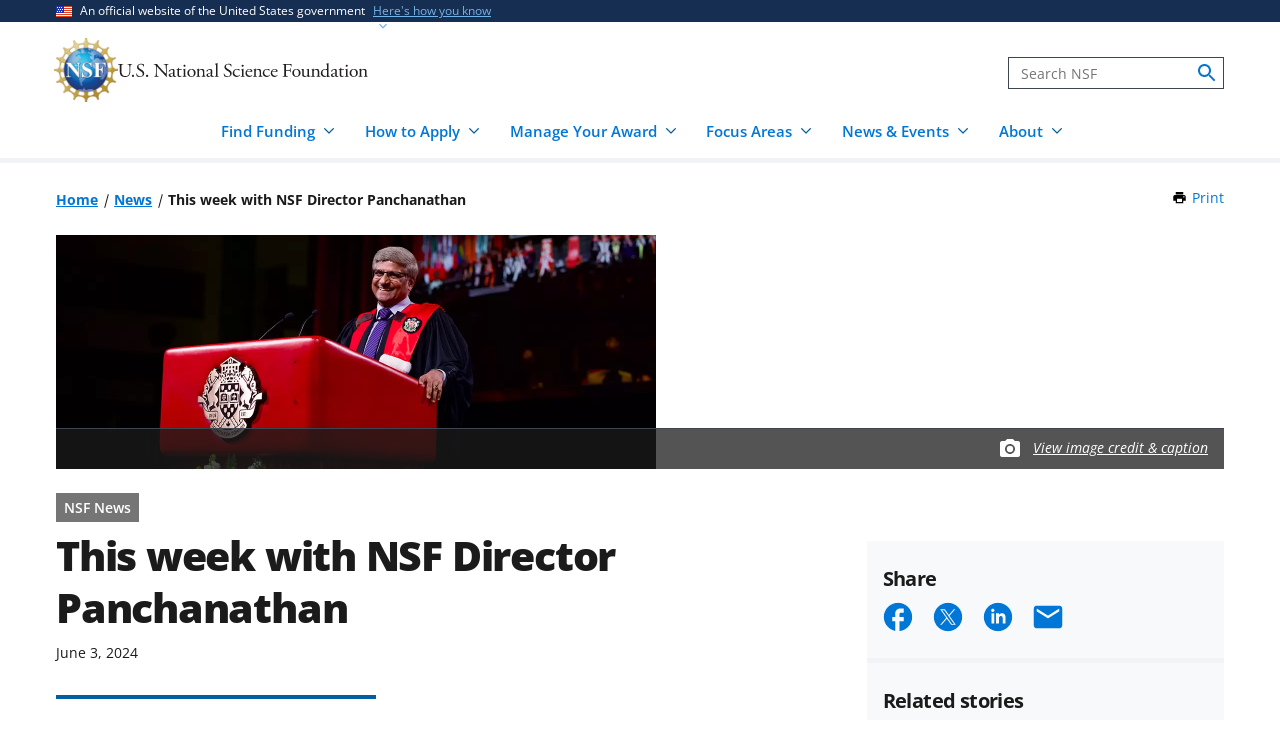

--- FILE ---
content_type: text/html; charset=UTF-8
request_url: https://www.nsf.gov/news/week-nsf-director-panchanathan-55
body_size: 14410
content:




<!DOCTYPE html>
<html lang="en" dir="ltr" prefix="og: https://ogp.me/ns#">
  <head>
    <meta charset="utf-8" />
<meta name="description" content="US National Science Foundation Director Sethuraman Panchanathan had a dynamic week, engaging with various organizations and audiences. On June 5, he participated in The Science Coalition /Association…" />
<link rel="canonical" href="https://www.nsf.gov/news/week-nsf-director-panchanathan-55" />
<link rel="icon" href="/themes/custom/nsf_theme/favicons/favicon-32x32.png" />
<link rel="icon" sizes="16x16" href="/themes/custom/nsf_theme/favicons/favicon-16x16.png" />
<link rel="icon" sizes="32x32" href="/themes/custom/nsf_theme/favicons/favicon-32x32.png" />
<link rel="icon" sizes="96x96" href="/themes/custom/nsf_theme/favicons/favicon-96x96.png" />
<link rel="icon" sizes="192x192" href="/themes/custom/nsf_theme/favicons/android-icon-192x192.png" />
<meta property="og:site_name" content="NSF - U.S. National Science Foundation" />
<meta property="og:url" content="https://www.nsf.gov/news/week-nsf-director-panchanathan-55" />
<meta property="og:title" content="This week with NSF Director Panchanathan" />
<meta property="og:description" content="US National Science Foundation Director Sethuraman Panchanathan had a dynamic week, engaging with various organizations and audiences. On June 5, he participated in The Science Coalition /Association…" />
<meta property="og:image" content="https://nsf-gov-resources.nsf.gov/styles/_inline_image_full_width/s3/media_hub/IMG_0255_hero.png?VersionId=GuQOyNVntmtBBRsx5PnimBxuuYBPP7Jc&amp;itok=UrTbJ1r3" />
<meta property="og:image:width" content="800" />
<meta property="og:image:height" content="312" />
<meta property="og:image:alt" content="Dr. Panchanathan delivered a heartfelt and motivational address at the University of Ottawa Faculty of Engineering convocation." />
<meta name="twitter:card" content="summary_large_image" />
<meta name="twitter:description" content="US National Science Foundation Director Sethuraman Panchanathan had a dynamic week, engaging with various organizations and audiences. On June 5, he participated in The Science Coalition /Association…" />
<meta name="twitter:site" content="@NSF" />
<meta name="twitter:title" content="This week with NSF Director Panchanathan" />
<meta name="twitter:image" content="https://nsf-gov-resources.nsf.gov/styles/_inline_image_full_width/s3/media_hub/IMG_0255_hero.png?VersionId=GuQOyNVntmtBBRsx5PnimBxuuYBPP7Jc&amp;itok=UrTbJ1r3" />
<meta name="twitter:image:alt" content="Dr. Panchanathan delivered a heartfelt and motivational address at the University of Ottawa Faculty of Engineering convocation." />
<meta name="Generator" content="Drupal 10 (https://www.drupal.org)" />
<meta name="MobileOptimized" content="width" />
<meta name="HandheldFriendly" content="true" />
<meta name="viewport" content="width=device-width, initial-scale=1.0" />
<script type="application/ld+json">{
    "@context": "https://schema.org",
    "@graph": [
        {
            "@type": "NewsArticle",
            "headline": "This week with NSF Director Panchanathan",
            "image": {
                "@type": "ImageObject",
                "url": "https://nsf-gov-resources.nsf.gov/styles/featured_news/s3/media_hub/IMG_0255_hero.png?VersionId=SWxGpwYgM7xvzQGzfdqv4SOKSI_EIMqh\u0026itok=AvQKa6Z-",
                "width": "564",
                "height": "375"
            },
            "datePublished": "2024-06-03T09:00:00-0400",
            "dateModified": "2024-06-17T14:53:38-0400",
            "author": {
                "@type": "GovernmentOrganization",
                "name": "National Science Foundation",
                "url": "https://www.nsf.gov/"
            },
            "publisher": {
                "@type": "GovernmentOrganization",
                "name": "National Science Foundation",
                "url": "https://www.nsf.gov/"
            }
        }
    ]
}</script>
<script>window.a2a_config=window.a2a_config||{};a2a_config.callbacks=[];a2a_config.overlays=[];a2a_config.templates={};</script>
<script src="https://dap.digitalgov.gov/Universal-Federated-Analytics-Min.js?agency=NSF&amp;dclink=true&amp;ver=true&amp;exts=doc,docx,xls,xlsx,xlsm,ppt,pptx,exe,zip,pdf,js,txt,csv,dxf,wmv,jpg,jpeg,gif,png,wma,mov,avi,mp3,mp4,csv&amp;sitetopic=nn|2024-06-03" async defer id="_fed_an_ua_tag"></script>

    <title>This week with NSF Director Panchanathan | NSF - U.S. National Science Foundation</title>
    <link rel="stylesheet" media="all" href="/sites/default/files/css/css_1uPJNzdGNf4sl9l7YnoLzLiYAXKpZfXyFvY54ZhpktM.css?delta=0&amp;language=en&amp;theme=nsf_theme&amp;include=[base64]" />
<link rel="stylesheet" media="all" href="/sites/default/files/css/css_m15R_gLgLFYcg9wYh3NG7MhAv8F0ML-pQ9dljDhG9Ds.css?delta=1&amp;language=en&amp;theme=nsf_theme&amp;include=[base64]" />

    <script type="application/json" data-drupal-selector="drupal-settings-json">{"path":{"baseUrl":"\/","pathPrefix":"","currentPath":"node\/105824","currentPathIsAdmin":false,"isFront":false,"currentLanguage":"en"},"pluralDelimiter":"\u0003","suppressDeprecationErrors":true,"gtag":{"tagId":"","consentMode":false,"otherIds":[],"events":[],"additionalConfigInfo":[]},"ajaxPageState":{"libraries":"[base64]","theme":"nsf_theme","theme_token":null},"ajaxTrustedUrl":[],"gtm":{"tagId":null,"settings":{"data_layer":"dataLayer","include_classes":false,"allowlist_classes":"google\nnonGooglePixels\nnonGoogleScripts\nnonGoogleIframes","blocklist_classes":"customScripts\ncustomPixels","include_environment":true,"environment_id":"env-1","environment_token":"g18KstQIuISFV7R8jqLFKQ"},"tagIds":["GTM-WSDBJPS"]},"data":{"extlink":{"extTarget":false,"extTargetAppendNewWindowLabel":"(opens in a new window)","extTargetNoOverride":false,"extNofollow":true,"extTitleNoOverride":false,"extNoreferrer":false,"extFollowNoOverride":true,"extClass":"ext","extLabel":"(link is external)","extImgClass":false,"extSubdomains":true,"extExclude":"(.*\\.gov\\\/)|(.*\\.mil\\\/)|((public|service)\\.govdelivery\\.com\\\/)|(web\\\/)|(web:8443\\\/)|(.*\\.amazonaws\\.com\\\/)|(.*\\.akamaihd\\.net\\\/)|(nsf\\.widencollective\\.com\\\/)|(www\\.facebook\\.com\\\/)|(www\\.instagram\\.com\\\/)|(www\\.linkedin\\.com\\\/)|(www\\.twitter\\.com\\\/)|(www\\.youtube\\.com\\\/)","extInclude":"","extCssExclude":".extlink-extra-leaving, .no-extlink-icon, .twitter-tweet","extCssInclude":"","extCssExplicit":"","extAlert":false,"extAlertText":"This link will take you to an external web site. We are not responsible for their content.","extHideIcons":false,"mailtoClass":"0","telClass":"tel","mailtoLabel":"(link sends email)","telLabel":"(link is a phone number)","extUseFontAwesome":false,"extIconPlacement":"append","extPreventOrphan":false,"extFaLinkClasses":"fa fa-external-link","extFaMailtoClasses":"fa fa-envelope-o","extAdditionalLinkClasses":"","extAdditionalMailtoClasses":"","extAdditionalTelClasses":"","extFaTelClasses":"fa fa-phone","whitelistedDomains":[],"extExcludeNoreferrer":""}},"collapsiblock":{"active_pages":false,"slide_speed":200,"cookie_lifetime":null},"mediaFilter":{"nodeType":"news"},"user":{"uid":0,"permissionsHash":"4591869a970501232decab9afab232fdb01bb0b3f7ae829dc3b4cf8a3fabc632"}}</script>
<script src="/sites/default/files/js/js_xMuTHhLwc9kE6BknVOx5IGcDIEwFEBHuw5_w3HNBxpw.js?scope=header&amp;delta=0&amp;language=en&amp;theme=nsf_theme&amp;include=[base64]"></script>
<script src="https://script.crazyegg.com/pages/scripts/0041/5508.js" async></script>
<script src="/modules/contrib/google_tag/js/gtag.js?t9cmwv"></script>
<script src="/modules/contrib/google_tag/js/gtm.js?t9cmwv"></script>

  </head>
  <body class="env-prod path-node page-node-type-news context-news-week-nsf-director-panchanathan-55 page-node-view">
    <noscript><iframe src="https://www.googletagmanager.com/ns.html?id=GTM-WSDBJPS&gtm_auth=g18KstQIuISFV7R8jqLFKQ&gtm_preview=env-1&gtm_cookies_win=x"
                  height="0" width="0" style="display:none;visibility:hidden"></iframe></noscript>

      <div class="dialog-off-canvas-main-canvas" data-off-canvas-main-canvas>
    




<header class="usa-header usa-header--basic usa-header--megamenu" id="header" role="banner">
    <a href="#content-wrap" id='js-skiplink-main-content' class="visually-hidden focusable skip-link">
    Skip to main content
  </a>
  
    
<section class="usa-banner" aria-label="Official website of the United States government">
  <div class="usa-accordion">
    <div class="usa-banner__header">
      <div class="usa-banner__inner">
        <div class="grid-col-auto">
          <img
            aria-hidden="true"
            class="usa-banner__header-flag"
            src="/themes/custom/nsf_theme/plugins/uswds/dist/img/us_flag_small.png"
            alt=""
          />
        </div>
        <div class="grid-col-fill tablet:grid-col-auto" aria-hidden="true">
          <p class="usa-banner__header-text">An official website of the United States government</p>
          <p class="usa-banner__header-action">Here's how you know</p>
        </div>
        <button type="button" class="usa-accordion__button usa-banner__button"
                aria-expanded="false" aria-controls="gov-banner">
          <span class="usa-banner__button-text">Here's how you know</span>
        </button>
      </div>
    </div>
    <div class="usa-banner__content usa-accordion__content" id="gov-banner">
      <div class="grid-row grid-gap-lg">
        <div class="usa-banner__guidance tablet:grid-col-6">
          <img class="usa-banner__icon usa-media-block__img" src="/themes/custom/nsf_theme/plugins/uswds/dist/img/icon-dot-gov.svg" alt="" aria-hidden="true">
          <div class="usa-media-block__body">
            <p>
              <strong>Official websites use .gov</strong>
              <br>
              A <strong>.gov</strong> website belongs to an official government organization in the United States.
            </p>
          </div>
        </div>
        <div class="usa-banner__guidance tablet:grid-col-6">
          <img class="usa-banner__icon usa-media-block__img" src="/themes/custom/nsf_theme/plugins/uswds/dist/img/icon-https.svg" alt="" aria-hidden="true">
          <div class="usa-media-block__body">
            <p>
              <strong>Secure .gov websites use HTTPS.</strong>
              <br>
              A <strong>lock</strong>
              (<span class="icon-lock"><svg xmlns="http://www.w3.org/2000/svg" width="52" height="64" viewBox="0 0 52 64" class="usa-banner__lock-image" role="img" aria-labelledby="banner-lock-description" focusable="false"><title id="banner-lock-title-default">Lock</title><desc id="banner-lock-description">Locked padlock</desc><path fill="#000000" fill-rule="evenodd" d="M26 0c10.493 0 19 8.507 19 19v9h3a4 4 0 0 1 4 4v28a4 4 0 0 1-4 4H4a4 4 0 0 1-4-4V32a4 4 0 0 1 4-4h3v-9C7 8.507 15.507 0 26 0zm0 8c-5.979 0-10.843 4.77-10.996 10.712L15 19v9h22v-9c0-6.075-4.925-11-11-11z"></path></svg></span>)
              or <strong>https://</strong> means you've safely connected to the .gov website. Share sensitive information only on official, secure websites.
              </p>
          </div>
        </div>
      </div>
    </div>
  </div>
</section>

  
  
  <section class="primary-menu">

        <div class="usa-nav-container">
      
      <div class="usa-navbar">

          <div class="region region-header">
    
  
<div id="block-nsf-theme-branding">
    <div class="usa-logo">
    
<a class="logo logo--header" href="/">
  <img src="/themes/custom/nsf_theme/components/molecules/logo/logo-desktop.png" alt="NSF - U.S. National Science Foundation - Home" class="logo__image logo__item" />
        <img src="/themes/custom/nsf_theme/components/molecules/logo/logo-wordmark.svg" alt="" class="logo__text logo__item" aria-hidden="true" />
  </a>

  </div>
</div>

  </div>


        <div class="usa-navbar__buttons">
          <button type="button" class="usa-button usa-navbar__buttons-search">
            <span class="usa-sr-only">
              Search
            </span>
          </button>

          <button type="button" class="usa-menu-btn usa-navbar__buttons-menu" aria-expanded="false">Menu</button>
        </div>

      </div>

      <div class="usa-overlay"></div>
      <div class="usa-nav">
        <div class="usa-nav-inner">

          <button type="button" class="usa-nav__close">
            <img src="/themes/custom/nsf_theme/images/icons/close-base-darkest.svg" alt="Close navigation" />
          </button>

                        <div class="region region-search">
    
<section>
  <div id="block-sitesearch" class="block block-block-content block-block-contentd8573fbc-c73e-43c3-9b1c-d9e6f0ce33bb block-sitesearch">
    
    
          


                    <div class="clearfix text-formatted field body"><form accept-charset="UTF-8" action="https://search.nsf.gov/search" aria-label="Site" class="site-search" id="search1" method="get" name="siteSearchForm" role="search">
  <label class="usa-sr-only usa-label" for="QueryText">Search</label></p>
<input class="usa-input" id="QueryText" name="query" placeholder="Search NSF" title="search" type="text" />
<input id="affiliate" name="affiliate" type="hidden" value="nsf" />
  <button class="search-btn" name="search" type="submit"><span class="usa-sr-only">search</span><br />
  </button><br />
</form>
</div>
            
      </div>
</section>

  </div>

          
          <nav>
                          <div class="region region-primary-menu">
    

    
          <ul region="primary_menu" class="usa-nav__primary usa-accordion">
    
                      
        <li class=" usa-nav__primary-item two-col-50-50-text-large-small">
                                  <button type="button" class="usa-accordion__button usa-nav__link " aria-expanded="false" aria-controls="basic-mega-nav-section-1">
              <span>Find Funding</span>
            </button>
                                    
                <ul id="basic-mega-nav-section-1" class="usa-nav__submenu usa-megamenu">
    
                                                            
        <li class="usa-nav__submenu-item with-nested-list usa-nav__no-link">
                                                                                                
          <ul class="usa-nav__submenu-list">
    
                                                            
        <li>
                                                  <a href="/funding/opportunities" class="icon-search" data-drupal-link-system-path="funding/opportunities">Funding Search</a>
                                        </li>
                      
        <li>
                                                  <a href="https://www.nsf.gov/awardsearch/" class="icon-search">Award Search</a>
                                        </li>
                                                            
        <li>
                                    <a href="/funding/initiatives" data-drupal-link-system-path="node/5643">NSF-wide Initiatives</a>
                                        </li>
                                                            
        <li>
                                    <a href="/funding/initiatives/reu" data-drupal-link-system-path="group/298">Research Experiences for Undergraduates</a>
                                        </li>
      
    </ul>
    
  
                  </li>
                                                            
        <li class="usa-nav__submenu-item with-nested-list usa-nav__no-link">
                                                <span class="">Where to Start</span>
                                                
          <ul class="usa-nav__submenu-list">
    
                                                            
        <li>
                                    <a href="/funding/getting-started" data-drupal-link-system-path="node/95581">For Everyone</a>
                                        </li>
                                                            
        <li>
                                    <a href="/funding/early-career-researchers" data-drupal-link-system-path="node/95880">For Early-Career Researchers</a>
                                        </li>
                                                            
        <li>
                                    <a href="/funding/postdocs" data-drupal-link-system-path="node/95582">For Postdoctoral Fellows</a>
                                        </li>
                                                            
        <li>
                                    <a href="/funding/graduate-students" data-drupal-link-system-path="node/95583">For Graduate Students</a>
                                        </li>
                                                            
        <li>
                                    <a href="/funding/undergraduates" data-drupal-link-system-path="node/95584">For Undergraduates</a>
                                        </li>
                                                            
        <li>
                                    <a href="/funding/industry" data-drupal-link-system-path="node/95755">For Industry</a>
                                        </li>
                                                            
        <li>
                                    <a href="/funding/entrepreneurs" data-drupal-link-system-path="node/95585">For Entrepreneurs</a>
                                        </li>
      
    </ul>
    
  
                  </li>
      
    </ul>
    
  
                  </li>
                      
        <li class=" usa-nav__primary-item two-col-50-50-text-large-small">
                                  <button type="button" class="usa-accordion__button usa-nav__link " aria-expanded="false" aria-controls="basic-mega-nav-section-2">
              <span>How to Apply</span>
            </button>
                                    
                <ul id="basic-mega-nav-section-2" class="usa-nav__submenu usa-megamenu">
    
                                                            
        <li class="usa-nav__submenu-item with-nested-list usa-nav__no-link">
                                                                                                
          <ul class="usa-nav__submenu-list">
    
                                                            
        <li>
                                    <a href="/funding/preparing-proposal" data-drupal-link-system-path="node/95608">Preparing Your Proposal</a>
                                        </li>
                                                            
        <li>
                                    <a href="/funding/submitting-proposal" data-drupal-link-system-path="node/95593">Submitting Your Proposal</a>
                                        </li>
                                                            
        <li>
                                    <a href="/policies/pappg" data-drupal-link-system-path="node/85833">Proposal &amp; Award Policies &amp; Procedures Guide (PAPPG)</a>
                                        </li>
      
    </ul>
    
  
                  </li>
                                                            
        <li class="usa-nav__submenu-item with-nested-list usa-nav__no-link">
                                                <span class="">Additional Resources</span>
                                                
          <ul class="usa-nav__submenu-list">
    
                      
        <li>
                                    <a href="https://www.research.gov/research-web/">Research.gov</a>
                                        </li>
                      
        <li>
                                    <a href="https://www.grants.gov">Grants.gov</a>
                                        </li>
                                                            
        <li>
                                    <a href="/funding/merit-review" data-drupal-link-system-path="node/95594">How We Make Funding Decisions</a>
                                        </li>
      
    </ul>
    
  
                  </li>
      
    </ul>
    
  
                  </li>
                      
        <li class=" usa-nav__primary-item two-col-50-50-text-large-small">
                                  <button type="button" class="usa-accordion__button usa-nav__link " aria-expanded="false" aria-controls="basic-mega-nav-section-3">
              <span>Manage Your Award</span>
            </button>
                                    
                <ul id="basic-mega-nav-section-3" class="usa-nav__submenu usa-megamenu">
    
                                                            
        <li class="usa-nav__submenu-item with-nested-list usa-nav__no-link">
                                                                                                
          <ul class="usa-nav__submenu-list">
    
                                                            
        <li>
                                    <a href="/awards" data-drupal-link-system-path="group/282">Getting Started</a>
                                        </li>
                                                            
        <li>
                                    <a href="/awards/request-a-change" data-drupal-link-system-path="node/95620">Request a Change to Your Award</a>
                                        </li>
                                                            
        <li>
                                    <a href="/awards/report-your-outcomes" data-drupal-link-system-path="node/95622">Report Your Outcomes</a>
                                        </li>
                                                            
        <li>
                                    <a href="/policies/pappg" data-drupal-link-system-path="node/85833">Proposal &amp; Award Policies &amp; Procedures Guide (PAPPG)</a>
                                        </li>
      
    </ul>
    
  
                  </li>
                                                            
        <li class="usa-nav__submenu-item with-nested-list usa-nav__no-link">
                                                <span class="">Additional Resources</span>
                                                
          <ul class="usa-nav__submenu-list">
    
                      
        <li>
                                    <a href="https://www.research.gov/research-web/">Research.gov</a>
                                        </li>
                      
        <li>
                                    <a href="https://par.nsf.gov">NSF Public Access Repository</a>
                                        </li>
                                                            
        <li>
                                    <a href="/awards/who-to-contact" data-drupal-link-system-path="node/109452">Who to Contact With Questions</a>
                                        </li>
      
    </ul>
    
  
                  </li>
      
    </ul>
    
  
                  </li>
                      
        <li class=" usa-nav__primary-item two-col-33-66-text-large-small">
                                  <button type="button" class="usa-accordion__button usa-nav__link " aria-expanded="false" aria-controls="basic-mega-nav-section-4">
              <span>Focus Areas</span>
            </button>
                                    
                <ul id="basic-mega-nav-section-4" class="usa-nav__submenu usa-megamenu">
    
                                                            
        <li class="usa-nav__submenu-item with-nested-list usa-nav__no-link">
                                                <span class="">Major Initiatives</span>
                                                
          <ul class="usa-nav__submenu-list">
    
                                                            
        <li>
                                    <a href="/focus-areas/ai" data-drupal-link-system-path="group/309">Artificial Intelligence</a>
                                        </li>
                                                            
        <li>
                                    <a href="/focus-areas/biotechnology" data-drupal-link-system-path="node/96534">Biotechnology</a>
                                        </li>
                                                            
        <li>
                                    <a href="/focus-areas/quantum" data-drupal-link-system-path="node/96546">Quantum</a>
                                        </li>
                                                            
        <li>
                                    <a href="/focus-areas/workforce" data-drupal-link-system-path="node/115944">STEM Workforce</a>
                                        </li>
      
    </ul>
    
  
                  </li>
                                                            
        <li class="usa-nav__submenu-item with-nested-list usa-nav__no-link">
                                                <span class="">Focus Areas</span>
                                                
          <ul class="usa-nav__submenu-list">
    
                                                            
        <li>
                                                  <a href="/focus-areas" class="icon-grid" data-drupal-link-system-path="node/95631">Explore All Focus Areas</a>
                                        </li>
                                                            
        <li>
                                    <a href="/focus-areas/arctic-antarctic" data-drupal-link-system-path="node/95624">Arctic and Antarctic</a>
                                        </li>
                                                            
        <li>
                                    <a href="/focus-areas/astronomy-space" data-drupal-link-system-path="node/95628">Astronomy and Space</a>
                                        </li>
                                                            
        <li>
                                    <a href="/focus-areas/biology" data-drupal-link-system-path="node/95632">Biology</a>
                                        </li>
                                                            
        <li>
                                    <a href="/focus-areas/chemistry" data-drupal-link-system-path="node/95633">Chemistry</a>
                                        </li>
                                                            
        <li>
                                    <a href="/focus-areas/computing" data-drupal-link-system-path="node/95644">Computing</a>
                                        </li>
                                                            
        <li>
                                    <a href="/focus-areas/earth-environment" data-drupal-link-system-path="node/95645">Earth and Environment</a>
                                        </li>
                                                            
        <li>
                                    <a href="/focus-areas/education" data-drupal-link-system-path="node/95653">Education and Training</a>
                                        </li>
                                                            
        <li>
                                    <a href="/focus-areas/engineering" data-drupal-link-system-path="node/95651">Engineering</a>
                                        </li>
                                                            
        <li>
                                    <a href="/focus-areas/infrastructure" data-drupal-link-system-path="node/95658">Facilities and Infrastructure</a>
                                        </li>
                                                            
        <li>
                                    <a href="/focus-areas/materials" data-drupal-link-system-path="node/96533">Materials Research</a>
                                        </li>
                                                            
        <li>
                                    <a href="/focus-areas/mathematics" data-drupal-link-system-path="node/95660">Mathematics</a>
                                        </li>
                                                            
        <li>
                                    <a href="/focus-areas/people-society" data-drupal-link-system-path="node/95667">People and Society</a>
                                        </li>
                                                            
        <li>
                                    <a href="/focus-areas/physics" data-drupal-link-system-path="node/95677">Physics</a>
                                        </li>
                                                            
        <li>
                                    <a href="/focus-areas/research-partnerships" data-drupal-link-system-path="node/95678">Research Partnerships</a>
                                        </li>
                                                            
        <li>
                                    <a href="/focus-areas/technology" data-drupal-link-system-path="node/95691">Technology</a>
                                        </li>
      
    </ul>
    
  
                  </li>
      
    </ul>
    
  
                  </li>
                      
        <li class=" usa-nav__primary-item two-col-50-50-text-large-large">
                                  <button type="button" class="usa-accordion__button usa-nav__link " aria-expanded="false" aria-controls="basic-mega-nav-section-5">
              <span>News &amp; Events</span>
            </button>
                                    
                <ul id="basic-mega-nav-section-5" class="usa-nav__submenu usa-megamenu">
    
                                                            
        <li class="usa-nav__submenu-item with-nested-list usa-nav__no-link">
                                                                                                
          <ul class="usa-nav__submenu-list">
    
                                                            
        <li>
                                                  <a href="/news" class="icon-speaker" data-drupal-link-system-path="node/11137">News &amp; Announcements</a>
                                        </li>
                                                            
        <li>
                                    <a href="/impacts" data-drupal-link-system-path="group/286">NSF Impacts</a>
                                        </li>
                                                            
        <li>
                                    <a href="/science-matters" data-drupal-link-system-path="group/247">Science Matters Blog</a>
                                        </li>
                                                            
        <li>
                                    <a href="/news/media-toolkits" data-drupal-link-system-path="node/81900">For the Press</a>
                                        </li>
      
    </ul>
    
  
                  </li>
                                                            
        <li class="usa-nav__submenu-item with-nested-list usa-nav__no-link">
                                                                                                
          <ul class="usa-nav__submenu-list">
    
                                                            
        <li>
                                                  <a href="/events" class="icon-calendar" data-drupal-link-system-path="events">Upcoming Events</a>
                                        </li>
      
    </ul>
    
  
                  </li>
      
    </ul>
    
  
                  </li>
                      
        <li class=" usa-nav__primary-item two-col-33-66-text-large-small">
                                  <button type="button" class="usa-accordion__button usa-nav__link " aria-expanded="false" aria-controls="basic-mega-nav-section-6">
              <span>About</span>
            </button>
                                    
                <ul id="basic-mega-nav-section-6" class="usa-nav__submenu usa-megamenu">
    
                                                            
        <li class="usa-nav__submenu-item with-nested-list ">
                                                  <a href="/about" class="icon-building" data-drupal-link-system-path="group/275">About NSF</a>
                                                
          <ul class="usa-nav__submenu-list">
    
                                                            
        <li>
                                    <a href="/updates-on-priorities" data-drupal-link-system-path="node/119066">Updates on NSF Priorities</a>
                                        </li>
                                                            
        <li>
                                    <a href="/about/contact-us" data-drupal-link-system-path="node/95239">Contact Us</a>
                                        </li>
      
    </ul>
    
  
                  </li>
                                                            
        <li class="usa-nav__submenu-item with-nested-list usa-nav__no-link">
                                                <span class="">Our Directorates &amp; Offices</span>
                                                
          <ul class="usa-nav__submenu-list">
    
                                                            
        <li>
                                                  <a href="/about/directorates-offices" class="icon-org-chart" data-drupal-link-system-path="node/95240">How NSF Is Organized</a>
                                        </li>
                                                            
        <li>
                                    <a href="/bio" data-drupal-link-system-path="group/15">Biological Sciences (BIO)</a>
                                        </li>
                                                            
        <li>
                                    <a href="/cise" data-drupal-link-system-path="group/12">Computer &amp; Information Science &amp; Engineering (CISE)</a>
                                        </li>
                                                            
        <li>
                                    <a href="/eng" data-drupal-link-system-path="group/14">Engineering (ENG)</a>
                                        </li>
                                                            
        <li>
                                    <a href="/geo" data-drupal-link-system-path="group/13">Geosciences (GEO)</a>
                                        </li>
                                                            
        <li>
                                    <a href="/od/oia" data-drupal-link-system-path="group/25">Integrative Activities (OIA)</a>
                                        </li>
                                                            
        <li>
                                    <a href="/od/oise" data-drupal-link-system-path="group/28">International Science &amp; Engineering (OISE)</a>
                                        </li>
                                                            
        <li>
                                    <a href="/mps" data-drupal-link-system-path="group/10">Mathematical &amp; Physical Sciences (MPS)</a>
                                        </li>
                                                            
        <li>
                                    <a href="/sbe" data-drupal-link-system-path="group/11">Social, Behavioral &amp; Economic Sciences (SBE)</a>
                                        </li>
                                                            
        <li>
                                    <a href="/edu" data-drupal-link-system-path="group/17">STEM Education (EDU)</a>
                                        </li>
                                                            
        <li>
                                    <a href="/tip" data-drupal-link-system-path="group/257">Technology, Innovation &amp; Partnerships (TIP)</a>
                                        </li>
                      
        <li>
                                    <a href="https://ncses.nsf.gov">National Center for Science &amp; Engineering Statistics (NCSES)</a>
                                        </li>
                      
        <li>
                                    <a href="https://www.nsf.gov/nsb/">National Science Board (NSB)</a>
                                        </li>
      
    </ul>
    
  
                  </li>
      
    </ul>
    
  
                  </li>
      
    </ul>
    
  








  </div>

            
                      </nav>

        </div>
      </div>

          </div>
    
  </section>

</header>

      <div id="content-wrap">
  
  
          
  
    <section  class="usa-section uswds-middle-section">
    <div class="grid-container">
      <div class="grid-row grid-gap-lg">

                <div class="mobile-lg:grid-col-fill">
            <div class="region region-breadcrumb">
    
<div id="block-nsf-theme-breadcrumbs" class="block block-system block-system-breadcrumb-block block-nsf-theme-breadcrumbs">
  
    
                                                                                  <nav aria-label="Breadcrumb" id="system-breadcrumb" class="breadcrumbs">
  <ol class="breadcrumbs__list">
          <li class="breadcrumbs__item">
      <a href="/" class="breadcrumbs__item--url">Home</a>
  </li>
          <li class="breadcrumbs__item">
      <a href="/news" class="breadcrumbs__item--url">News</a>
  </li>
          <li class="breadcrumbs__item">
      <span class="breadcrumbs__item--current" aria-current="page">This week with NSF Director Panchanathan</span>
  </li>
      </ol>
</nav>

  </div>

  </div>

        </div>
        
                                  <div class="block block-nsf-custom block-nsf-print-block nsf-component">
  
  
  <div class="print">
  <a href="javascript:window.print()" class="print__link">Print<span class="visually-hidden"> this Page</span></a>
</div>
</div>

        
        

                
      </div>
    </div>
  </section>
  
      
  
  
  
        <div  class="uswds-main-content-wrapper grid-container not-search-page three-col-layout">

              
    

            
    
    
<div class="grid-row grid-gap-6">

  

        
<div class="region-content tablet:grid-col-12">
  <div id="content-article-wrap">
      <div class="region region-content">
    <div data-drupal-messages-fallback class="hidden"></div>

<div id="block-nsf-theme-page-title" class="block block-core block-page-title-block block-nsf-theme-page-title">
  
    
      

  </div>

<div id="block-nsf-theme-content" class="block block-system block-system-main-block block-nsf-theme-content">
  
    
      


    

    
      
<article>

        <aside aria-label="Main image">
      

<div class="image node node--type-news node--view-mode-full"  class="node node--type-news node--view-mode-full" data-media-id="40337" data-is-footer-caption-credit data-src="https://nsf-gov-resources.nsf.gov/media_hub/IMG_0255_hero.png?VersionId=8EnIZr6a86RBEaK3Z2eVn4QXV5Ws7dk5" data-footer-caption-credit-src="https://nsf-gov-resources.nsf.gov/styles/image_credit_caption_block_130x78_/s3/media_hub/IMG_0255_hero.png?VersionId=wEmyHxf8uuEJ34Hs5nU4YlHVTpNJC7eh&amp;amp;itok=c2TOXlJj" data-caption="Dr. Panchanathan delivered a heartfelt and motivational address at the University of Ottawa Faculty of Engineering convocation." data-credit="University of Ottawa" data-component-id="nsf_theme:image-with-caption-overlay">
  <div class="image-container">

                <picture>
                  <source srcset="https://nsf-gov-resources.nsf.gov/styles/news_hero_tablet_1200x468_/s3/media_hub/IMG_0255_hero.png.webp?VersionId=DTTyV1svu5vMrOD9VXdCypBnK7VRAqRR&amp;itok=iLp4nt-l 1x" media="all and (min-width: 640px)" type="image/webp" width="1200" height="468"/>
              <source srcset="https://nsf-gov-resources.nsf.gov/styles/news_hero_mobile_600x352_/s3/media_hub/IMG_0255_hero.png.webp?VersionId=6sjvHgka4zM_e.Br07DidZjk_1GDU4bs&amp;itok=7-PQUiv- 1x" media="all and (min-width: 0)" type="image/webp" width="600" height="352"/>
              <source srcset="https://nsf-gov-resources.nsf.gov/styles/news_hero_tablet_1200x468_/s3/media_hub/IMG_0255_hero.png?VersionId=DTTyV1svu5vMrOD9VXdCypBnK7VRAqRR&amp;itok=iLp4nt-l 1x" media="all and (min-width: 640px)" type="image/png" width="1200" height="468"/>
              <source srcset="https://nsf-gov-resources.nsf.gov/styles/news_hero_mobile_600x352_/s3/media_hub/IMG_0255_hero.png.webp?VersionId=6sjvHgka4zM_e.Br07DidZjk_1GDU4bs&amp;itok=7-PQUiv- 1x" media="all and (min-width: 0)" type="image/webp" width="600" height="352"/>
                  <img width="600" height="352" src="https://nsf-gov-resources.nsf.gov/styles/news_hero_mobile_600x352_/s3/media_hub/IMG_0255_hero.png.webp?VersionId=6sjvHgka4zM_e.Br07DidZjk_1GDU4bs&amp;itok=7-PQUiv-" alt="Dr. Panchanathan delivered a heartfelt and motivational address at the University of Ottawa Faculty of Engineering convocation." loading="lazy" />

  </picture>

    
                  <div class="image__caption-credit-overlay">
        <div class="hero-credit-caption__wrapper">
	<div class="hero-credit-caption">
		<div class="hero-credit-caption__content">
			<div class="icon__camera">
  <svg aria-hidden="true" xmlns="http://www.w3.org/2000/svg" height="24" viewBox="0 0 24 24" width="24"><path d="M0 0h24v24H0z" fill="none"/><circle cx="12" cy="12" r="3.2" fill="#005EA2" /><path d="M9 2L7.17 4H4c-1.1 0-2 .9-2 2v12c0 1.1.9 2 2 2h16c1.1 0 2-.9 2-2V6c0-1.1-.9-2-2-2h-3.17L15 2H9zm3 15c-2.76 0-5-2.24-5-5s2.24-5 5-5 5 2.24 5 5-2.24 5-5 5z" fill="#005EA2"/></svg>
</div>

													
			<div class="hero-credit-caption__text">
				<a
     class="credit__link"  href="#image-caption-credit-block"
    >
  View image credit &amp; caption</a>
			</div>

		</div>
	</div>
</div>
      </div>
    
  </div>
</div>
    </aside>
  
  
      

  

  <div class="node__content">
        
  <div class="layout-container--wrapper nsf-layout nsf-layout--news-page">
    <div class="nsf-layout--outer">
      <div class="nsf-layout--inner">
                  <main  class="layout__region--main twocol-main-content">
            
<div class="block block-layout-builder block-field-blocknodenewsfield-news-type">
  
    
      


                    <div class="field field-news-type">NSF News</div>
            
  </div>

<div class="block block-layout-builder block-field-blocknodenewstitle">
  
    
      <h1 class="field field--name-title field--type-string field--label-hidden">This week with NSF Director Panchanathan</h1>


  </div>

<div class="block block-layout-builder block-field-blocknodenewspublished-at">
  
    
      
        <div class="field published-at field__inline">
        <div class="field__content"><time datetime="2024-06-03T09:00:00-04:00" class="datetime">June 3, 2024</time>
</div>
  </div>
<hr class="divider">

  </div>

<div class="block block-layout-builder block-field-blocknodenewsfield-news-body">
  
    
      


                    <div class="clearfix text-formatted field field-news-body"><p><span lang="EN-US">US National Science Foundation Director Sethuraman Panchanathan had a dynamic week, engaging with various organizations and audiences. On June 5, he participated in The Science Coalition /Association of American Universities (AAU)/Association of Public and Land-grant Universities (APLU) fireside chat in Washington, D.C. Moderated by Jill Pentimonti, TSC President and Notre Dame Director of Research Advancement, the discussion focused on the importance of sustained federal funding and the critical role of research universities forming partnerships in driving scientific innovation. The director emphasized NSF's dedication to diversifying the STEM workforce and highlighted the "CHIPS and Science Act of 2022" contributions to these efforts.&nbsp;</span><span>&nbsp;</span></p><p><span lang="EN-US">On June 6, the director joined New America to discuss one of NSF's newest efforts to build the future American workforce. He talked about the transformative potential of the NSF Regional Innovation Engines (NSF Engines) program, which spurs multi-sector coalitions to accelerate technology, workforce development and economic growth within a particular region. Panchanathan underscored NSF's dual commitment to curiosity-driven research and use-inspired solutions, which together advance technology and strengthen the national economy. He stressed how NSF's investment in the NSF Engines program has been twofold, focusing on both innovation and workforce development. With an initial $150 million investment in January, the program has leveraged an additional $350 million in matching commitments. These investments will help ensure that the benefits of innovation reach every community, building a future-ready, resilient America.</span><span>&nbsp;</span></p><p>



  </p><div data-entity-type="media" data-entity-uuid="0ec32c6e-d8da-44c0-af00-3d1c831c0a23" data-embed-button="media_entity_embed" data-entity-embed-display="entity_reference:media_thumbnail" data-entity-embed-display-settings="{&quot;image_loading&quot;:{&quot;attribute&quot;:&quot;lazy&quot;},&quot;image_style&quot;:&quot;_inline_image_full_width&quot;,&quot;alt&quot;:null,&quot;link_url&quot;:null,&quot;link_url_target&quot;:null}" data-is-footer-caption-credit data-media-downloadable="0" class="embedded-entity" data-footer-caption-credit-src="https://nsf-gov-resources.nsf.gov/styles/image_credit_caption_block_130x78_/s3/media_hub/panchweekly_603_collage.png?VersionId=uhk35bR0u6LI1vk_p6RQgIZfwFD17guR&amp;itok=cepFdYJz" data-langcode="en" data-media-id="40336" data-caption="Dr. Panchanathan participated in The Science Coalition /AAU/APLU fireside chat in Washington, D.C. The director joined New America to discuss one of NSF's newest efforts to build the future American workforce. The director gave an inspiring commencement address at Seattle University." data-credit="NSF; Nodoka Kondo/Seattle University; NSF">

      <img loading="lazy" src="https://nsf-gov-resources.nsf.gov/styles/_inline_image_full_width/s3/media_hub/panchweekly_603_collage.png?VersionId=0aIknqPYdk4YIxScL724jfZx6IRXn8DT&amp;itok=9gl3YYhi" alt="Dr. Panchanathan participated in The Science Coalition /AAU/APLU fireside chat in Washington, D.C. The director joined New America to discuss one of NSF's newest efforts to build the future American workforce. The director gave an inspiring commencement address at Seattle University." class="image-style--inline-image-full-width">




              
  </div>
<p><span lang="EN-US">On Saturday, Panchanathan delivered a heartfelt and motivational address at the University of Ottawa Faculty of Engineering convocation, where he was honored with an honorary doctorate. Reflecting on his experiences at uOttawa, he challenged the graduates to mentor others and carry forward the values of resilience and continuous learning.</span><span>&nbsp;</span></p><p><span lang="EN-US">Finally, on June 9, the director gave an inspiring commencement address at Seattle University. He lauded Seattle University 's commitment to inclusivity, research and innovation, drawing parallels between the university's mission and NSF's goal of making STEM accessible to everyone. Highlighting his career as an educator, he encouraged graduates to embody their values as they move forward in their lives and careers.</span><span>&nbsp;</span></p></div>
            
  </div>

<div class="block block-layout-builder block-field-blocknodenewsfield-news-organizations">
  
    
      
<div class="field field--name-field-news-organizations field--type-entity-reference field--label-above">
      <h2 class="field__label">Research areas</h2>
      <div class="field__items">
              <div class="field__item"><a href="/od" hreflang="en">Office of the Director (OD)</a></div>
          </div>
  </div>


  </div>

          </main>
        
                  <aside aria-label="Sidebar"  class="layout__region--sidebar">
            
<div class="block block-addtoany block-addtoany-block">
  
    <h2>
    Share
  </h2>
  
      

<span class="a2a_kit a2a_kit_size_32 addtoany_list" data-a2a-url="https://www.nsf.gov/news/week-nsf-director-panchanathan-55" data-a2a-title="This week with NSF Director Panchanathan">
      
  
      <a class="a2a_button_facebook">
    <span class="a2a_svg a2a_s__default a2a_s_facebook" style="background-color: transparent; width: 28px; height: 28px;">
      <span class="visually-hidden">Share on Facebook</span>
    </span>
</a><a class="a2a_button_x">
    <span class="a2a_svg a2a_s__default a2a_s_x" style="background-color: transparent; width: 28px; height: 28px;">
      <span class="visually-hidden">Share on X (formerly known as Twitter)</span>
    </span>
</a><a class="a2a_button_linkedin">
    <span class="a2a_svg a2a_s__default a2a_s_linkedin" style="background-color: #0076d6; width: 24px; height: 24px;">
      <span class="visually-hidden">Share on LinkedIn</span>
    </span>
</a><a class="a2a_button_email">
    <span class="a2a_svg a2a_s__default a2a_s_email" style="background-color: #0076d6; width: 24px; height: 24px;">
      <span class="visually-hidden">Email</span>
    </span>
</a>
  
  </span>

  </div>
<div class="views-element-container block block-views block-views-blocknsf-news-news-related-stories">
  
    <h2>Related stories</h2>
  
      <div><!-- network: 0 - Sat, 24 Jan 2026 12:53:14 -0500 -->
<div class="view view-nsf-news view-id-nsf_news view-display-id-news_related_stories js-view-dom-id-f966f226d090d3b7290ac398afdef112c790d4ad82a30ea3cee4f86a3cef669f">
  
    
      
      <div class="view-content">
          <div class="views-row">






  <article class="teaser teaser--image-only    " >
    
    
            
<div class="teaser--image__wrapper teaser--image--default">
          
<img class="teaser--image__default-image" src="/themes/custom/nsf_theme/components/molecules/logo/logo-vector.svg" alt="NSF logo"  />
  </div>

                
  
<div class="teaser--content__wrapper">
  <div class="teaser--content">

    
                      
            


<h2 class="headline--left header-two-as-three headline-callout headline--left-linked">
          <a href="/news/intent-restructure-critical-weather-science-infrastructure">
      <span class="field field--name-title field--type-string field--label-hidden">Intent to restructure critical weather science infrastructure</span>

    </a>
  
</h2>
            
              
    
              
  </div>
</div>
          </article>

</div>
    <div class="views-row">        






  <article class="teaser teaser--image-only teaser--with-image   " >
    
    
            
<div class="teaser--image__wrapper ">
      
<img class="" src="https://nsf-gov-resources.nsf.gov/styles/news_sidebar_teaser/s3/media_hub/AdobeStock_1571670280.jpeg?VersionId=ioe7gOfi83Zu_cRtMvppATXJew30CdzB&amp;itok=VYJVVlaV" alt="Young female student solving math equations at a chalkboard."  />
  </div>

                
  
<div class="teaser--content__wrapper">
  <div class="teaser--content">

    
                      
            


<h2 class="headline--left header-two-as-three headline-callout headline--left-linked">
          <a href="/news/nsf-partners-invest-9m-ai-focused-math-education-program">
      <span class="field field--name-title field--type-string field--label-hidden">NSF and partners invest $9M in AI-focused math education program  </span>

    </a>
  
</h2>
            
              
    
              
  </div>
</div>
          </article>

</div>
    <div class="views-row">        






  <article class="teaser teaser--image-only teaser--with-image   " >
    
    
            
<div class="teaser--image__wrapper ">
      
<img class="" src="https://nsf-gov-resources.nsf.gov/styles/news_sidebar_teaser/s3/media_hub/Tech%20Labs%20no%20text.png?VersionId=4APNKy5C7UhZPxwxkocJtX.ZWqgQNWQk&amp;itok=V553qoqh" alt="Tech Labs banner"  />
  </div>

                
  
<div class="teaser--content__wrapper">
  <div class="teaser--content">

    
                      
            


<h2 class="headline--left header-two-as-three headline-callout headline--left-linked">
          <a href="/news/nsf-announces-new-initiative-launch-scale-new-generation">
      <span class="field field--name-title field--type-string field--label-hidden">NSF announces new initiative to launch and scale a new generation of transformative independent research organizations to advance breakthrough science</span>

    </a>
  
</h2>
            
              
    
              
  </div>
</div>
          </article>

</div>

    </div>
  
          </div>
</div>

  </div>

          </aside>
              </div>
    </div>
  </div>

  </div>

</article>

  </div>

  </div>

  </div>
</div>
    



</div>

              
    </div>

  
      </div>
  

<div class="usa-footer__return-to-top">
  <div class="usa-footer__return-to-top--inner">
    <a class="usa-button usa-button--secondary usa-button__link" href="#"><span class="arrow"></span>Top</a>
  </div>
</div>

<footer class="usa-footer usa-footer--medium" role="contentinfo">

  
  <div class="usa-footer__secondary-section usa-section">
  <div class="grid-container">

        <div class="grid-row grid-gap-2 nsf--secondary-footer">
      <div class="usa-agency-information desktop:grid-col-4">
        <div>
          
                          
    
<div>
    <div class="usa-logo">
    
<a class="logo logo--footer" href="/">
  <img src="/themes/custom/nsf_theme/components/molecules/logo/logo-desktop.png" alt="NSF - U.S. National Science Foundation - Home" class="logo__image logo__item" />
        <img src="/themes/custom/nsf_theme/components/molecules/logo/logo-wordmark--white.svg" alt="" class="logo__text logo__item" aria-hidden="true" />
  </a>

  </div>
</div>

            
            
            
        </div>

                  <div class="usa-footer__contact-links">

            
            
            
            
            <address>
                                            <div class="usa-footer__contact-heading">2415 Eisenhower Ave Alexandria, VA 22314</div>
                                            <div><a class="nsf--phone" href="tel:(703)292-5111">(703) 292-5111</a></div>
                          </address>

                              <div class="region region-footer">
    
<div id="block-nsf-theme-address" class="block block-block-content block-block-contente9f5c07c-1ec9-4bdf-a83b-abf600274196 block-nsf-theme-address">
  
    
      


                    <div class="clearfix text-formatted field body"><style>
.usa-footer__contact-links address { display: none; }
</style><p>
Randolph Building<br />
401 Dulany Street<br />
Alexandria, VA 22314<br />
<a class="nsf--phone tel" href="tel:(703)292-5111">(703) 292-5111</a>
</p>
</div>
            
  </div>

<div id="block-emailupdates" class="block block-block-content block-block-content0888028e-c0e0-438c-8538-7e831c88f2d0 block-emailupdates">
  
    
      


                    <div class="clearfix text-formatted field body"><p><span class="icon__envelope"><svg aria-hidden="true" fill="currentColor" viewBox="0 0 20 16" height="16" width="20"><path clip-rule="evenodd" d="M18 0H2C0.9 0 0.00999999 0.9 0.00999999 2L0 14C0 15.1 0.9 16 2 16H18C19.1 16 20 15.1 20 14V2C20 0.9 19.1 0 18 0ZM18 4L10 9L2 4V2L10 7L18 2V4Z" fill="currentColor" fill-rule="evenodd" /></svg></span><a class="nsf--emailsignup" href="https://service.govdelivery.com/accounts/USNSF/subscriber/new?qsp=823">Sign up for email updates</a></p></div>
            
  </div>

<div id="block-socialmedialinks-footer" class="block-social-media-links block block-social-media-links-block block-socialmedialinks-footer">
  
    
      

<ul class="social-media-links--platforms platforms inline horizontal">
      <li>
      <a class="social-media-link-icon--facebook" href="https://www.facebook.com/US.NSF"  >
        <img src="/libraries/nsf_iconset/facebook-icon_square_32x32.png" alt="Facebook">
      </a>

          </li>
      <li>
      <a class="social-media-link-icon--twitter" href="https://www.twitter.com/NSF"  aria-label="X (formerly known as Twitter)" title="X (formerly known as Twitter)" >
        <img src="/libraries/nsf_iconset/twitter-icon_square_32x32.png" alt="Twitter">
      </a>

          </li>
      <li>
      <a class="social-media-link-icon--instagram" href="https://www.instagram.com/nsfgov"  >
        <img src="/libraries/nsf_iconset/instagram-icon_square_32x32.png" alt="Instagram">
      </a>

          </li>
      <li>
      <a class="social-media-link-icon--youtube" href="https://www.youtube.com/user/VideosatNSF"  >
        <img src="/libraries/nsf_iconset/youtube-icon_square_32x32.png" alt="YouTube">
      </a>

          </li>
      <li>
      <a class="social-media-link-icon--linkedin" href="https://www.linkedin.com/company/national-science-foundation"  >
        <img src="/libraries/nsf_iconset/linkedin-icon_square_32x32.png" alt="LinkedIn">
      </a>

          </li>
      <li>
      <a class="social-media-link-icon--nsfrss" href="https://nsf.gov/rss"  >
        <img src="/libraries/nsf_iconset/nsfrss-icon_square_32x32.png" alt="RSS">
      </a>

          </li>
  </ul>

  </div>

  </div>

            
          </div>
      </div>
      

        <div class="desktop:grid-col-8">
                        <div class="region region-footer-menus">
    <nav aria-labelledby="block-footer-menu" id="block-footer" class="block block-menu navigation menu--footer">

          
    <h2 class="visually-hidden menu--footer__title" id="block-footer-menu"

  >Footer</h2>
  
        <div class="menu--footer__content">
      

    
        
    <ul class="menu--footer__list">
              <li class="menu-item--top menu-item">
                      <h3><span>About Us</span></h3>
            
    
        
    <ul class="menu--footer__sublist">
              <li class="menu-item--sub menu-item">
                      <a href="/about" data-drupal-link-system-path="group/275">About NSF</a>
                  </li>
              <li class="menu-item--sub menu-item">
                      <a href="/careers" data-drupal-link-system-path="node/1989">Careers</a>
                  </li>
              <li class="menu-item--sub menu-item">
                      <a href="/about/directorates-offices" data-drupal-link-system-path="node/95240">Our Directorates &amp; Offices</a>
                  </li>
              <li class="menu-item--sub menu-item">
                      <a href="/nsb" data-drupal-link-system-path="group/2">National Science Board</a>
                  </li>
              <li class="menu-item--sub menu-item">
                      <a href="/about/contact-us" data-drupal-link-system-path="node/95239">Contact Us</a>
                  </li>
          </ul>

  
                  </li>
              <li class="menu-item--top menu-item">
                      <h3><span>What&#039;s New</span></h3>
            
    
        
    <ul class="menu--footer__sublist">
              <li class="menu-item--sub menu-item">
                      <a href="/news" data-drupal-link-system-path="node/11137">News &amp; Announcements</a>
                  </li>
              <li class="menu-item--sub menu-item">
                      <a href="/events" data-drupal-link-system-path="events">Events</a>
                  </li>
              <li class="menu-item--sub menu-item">
                      <a href="/science-matters" data-drupal-link-system-path="group/247">Science Matters Blog</a>
                  </li>
          </ul>

  
                  </li>
              <li class="menu-item--top menu-item">
                      <h3><span>Information For</span></h3>
            
    
        
    <ul class="menu--footer__sublist">
              <li class="menu-item--sub menu-item">
                      <a href="/funding" data-drupal-link-system-path="group/283">Funding Seekers</a>
                  </li>
              <li class="menu-item--sub menu-item">
                      <a href="/awards" data-drupal-link-system-path="group/282">NSF Awardees</a>
                  </li>
              <li class="menu-item--sub menu-item">
                      <a href="/about/congress" data-drupal-link-system-path="group/295">Congress </a>
                  </li>
              <li class="menu-item--sub menu-item">
                      <a href="/news/media-toolkits" data-drupal-link-system-path="node/81900">Media</a>
                  </li>
              <li class="menu-item--sub menu-item">
                      <a href="/focus-areas/education#educational-resources" data-drupal-link-system-path="node/95653">Educators</a>
                  </li>
              <li class="menu-item--sub menu-item">
                      <a href="/about/meetings" data-drupal-link-system-path="group/293">Panelists</a>
                  </li>
          </ul>

  
                  </li>
              <li class="menu-item--top menu-item">
                      <h3><span>Resources</span></h3>
            
    
        
    <ul class="menu--footer__sublist">
              <li class="menu-item--sub menu-item">
                      <a href="/documents-reports" data-drupal-link-system-path="node/115745">Documents &amp; Reports</a>
                  </li>
              <li class="menu-item--sub menu-item">
                      <a href="/about/budget" data-drupal-link-system-path="node/95097">Budget, Performance &amp; Financial Reporting</a>
                  </li>
              <li class="menu-item--sub menu-item">
                      <a href="/public-access" data-drupal-link-system-path="node/5619">Public Access</a>
                  </li>
              <li class="menu-item--sub menu-item">
                      <a href="/stopping-harassment" data-drupal-link-system-path="node/95035">Stopping Harassment</a>
                  </li>
              <li class="menu-item--sub menu-item">
                      <a href="/research-security" data-drupal-link-system-path="node/5664">Research Security</a>
                  </li>
              <li class="menu-item--sub menu-item">
                      <a href="/policies/scientific-integrity" data-drupal-link-system-path="node/96952">Scientific Integrity</a>
                  </li>
              <li class="menu-item--sub menu-item">
                      <a href="https://www.research.gov/research-web/">Research.gov</a>
                  </li>
          </ul>

  
                  </li>
          </ul>

  


    </div>
  </nav>

  </div>

                  </div>
          </div>
  </div>

</div>

    <div class="bottom-menu--wrapper">
    <div class="grid-container bottom-menu">
        <div class="region region-bottom-menu">
    <nav aria-labelledby="block-requiredpolicylinks-menu" id="block-requiredpolicylinks" class="block block-menu navigation menu--required-policy-links">

          
    <h2 class="visually-hidden menu--required-policy-links__title" id="block-requiredpolicylinks-menu"

  >Required Policy Links</h2>
  
        <div class="menu--required-policy-links__content">
      
              <ul class="menu">
                    <li class="menu-item">
        <a href="/policies/digital/vulnerability-disclosure" data-drupal-link-system-path="node/113004">Vulnerability disclosure</a>
              </li>
                <li class="menu-item">
        <a href="https://oig.nsf.gov/home/">Inspector General</a>
              </li>
                <li class="menu-item">
        <a href="/policies/privacy" data-drupal-link-system-path="node/111124">Privacy</a>
              </li>
                <li class="menu-item">
        <a href="/policies/foia" data-drupal-link-system-path="node/109321">FOIA</a>
              </li>
                <li class="menu-item">
        <a href="/od/ocr/no-fear-act" data-drupal-link-system-path="node/112949">No FEAR Act</a>
              </li>
                <li class="menu-item">
        <a href="https://www.usa.gov/">USA.gov</a>
              </li>
                <li class="menu-item">
        <a href="https://www.nsf.gov/policies/accessibility">Accessibility</a>
              </li>
                <li class="menu-item">
        <a href="/policies/nsf_plain_language.jsp">Plain language</a>
              </li>
        </ul>
  


    </div>
  </nav>

  </div>

    </div>
  </div>
  
  
</footer>

  </div>

    
    <script src="/sites/default/files/js/js_ty7YosRoDVPQzxvlWHaxZvZCM7LDYi2Y-p999wBrnPM.js?scope=footer&amp;delta=0&amp;language=en&amp;theme=nsf_theme&amp;include=[base64]"></script>
<script src="https://static.addtoany.com/menu/page.js" async></script>
<script src="/sites/default/files/js/js_gAQrlAH3XuC3wjyfjw0dE_0ARRERlv0kllVZ9N81SZE.js?scope=footer&amp;delta=2&amp;language=en&amp;theme=nsf_theme&amp;include=[base64]"></script>
<script src="https://cdn.jsdelivr.net/npm/js-cookie@3.0.5/dist/js.cookie.min.js"></script>
<script src="/modules/contrib/collapsiblock/theme/dist/collapsiblock.js?t9cmwv" type="module"></script>
<script src="/sites/default/files/js/js_ruwhViY6rveSyZgwEs3ON2qT3OqIlDnamlKr6iLcwFo.js?scope=footer&amp;delta=5&amp;language=en&amp;theme=nsf_theme&amp;include=[base64]"></script>
<script src="https://touchpoints.app.cloud.gov/touchpoints/f0b5f6ee.js" defer></script>
<script src="/themes/custom/nsf_theme/js/touchpoints.js?t9cmwv" defer></script>
<script src="/sites/default/files/js/js_6x3wajo9FF3XCqx--SiQi_asZPAY9o91_tSPdke_04c.js?scope=footer&amp;delta=8&amp;language=en&amp;theme=nsf_theme&amp;include=[base64]"></script>

  </body>
</html>


--- FILE ---
content_type: text/javascript
request_url: https://www.nsf.gov/sites/default/files/js/js_ruwhViY6rveSyZgwEs3ON2qT3OqIlDnamlKr6iLcwFo.js?scope=footer&delta=5&language=en&theme=nsf_theme&include=eJxdjwEOgzAIRS9U7ZEMtoidLTQtxrnTrzNucSbk5_P4IQDeqwDvFk7TT0VYjZMYIdcwRnGLdVLQfKS5lIWRtfZcp0FnTNh1BXUt3Km0ysYVeO1IZL_GkAhFHBTIUpN738MDnv8wmd96S1FGiBcQEhA6yBqEXUEf9DjzkkgNwpmod-5l4yjgY-DlOlRZ3ZwltOfMWjdf7aFvdp5xyQ
body_size: 18022
content:
/* @license GPL-2.0-or-later https://www.drupal.org/licensing/faq */
(function(Drupal){'use strict';Drupal.behaviors.detectScroll={attach:function(context){if(!context||!context.nodeType)context=document;const buttonWrapper=document.querySelector('.usa-footer__return-to-top');if(!buttonWrapper)return;const button=buttonWrapper.querySelector('.usa-button');if(!button)return;button.tabIndex=-1;if(buttonWrapper.classList)window.addEventListener('scroll',()=>{if(window.scrollY>document.documentElement.clientHeight*1.25){buttonWrapper.classList.add('enabled');button.tabIndex=0;}else{buttonWrapper.classList.remove('enabled');button.tabIndex=-1;}});if(document.body.classList.contains('env-visual'))buttonWrapper.classList.add('enabled');}};})(Drupal);;
(function($,Drupal){Drupal.theme.progressBar=function(id){const escapedId=Drupal.checkPlain(id);return (`<div id="${escapedId}" class="progress" aria-live="polite">`+'<div class="progress__label">&nbsp;</div>'+'<div class="progress__track"><div class="progress__bar"></div></div>'+'<div class="progress__percentage"></div>'+'<div class="progress__description">&nbsp;</div>'+'</div>');};Drupal.ProgressBar=function(id,updateCallback,method,errorCallback){this.id=id;this.method=method||'GET';this.updateCallback=updateCallback;this.errorCallback=errorCallback;this.element=$(Drupal.theme('progressBar',id));};$.extend(Drupal.ProgressBar.prototype,{setProgress(percentage,message,label){if(percentage>=0&&percentage<=100){$(this.element).find('div.progress__bar').each(function(){this.style.width=`${percentage}%`;});$(this.element).find('div.progress__percentage').html(`${percentage}%`);}$('div.progress__description',this.element).html(message);$('div.progress__label',this.element).html(label);if(this.updateCallback)this.updateCallback(percentage,message,this);},startMonitoring(uri,delay){this.delay=delay;this.uri=uri;this.sendPing();},stopMonitoring(){clearTimeout(this.timer);this.uri=null;},sendPing(){if(this.timer)clearTimeout(this.timer);if(this.uri){const pb=this;let uri=this.uri;if(!uri.includes('?'))uri+='?';else uri+='&';uri+='_format=json';$.ajax({type:this.method,url:uri,data:'',dataType:'json',success(progress){if(progress.status===0){pb.displayError(progress.data);return;}pb.setProgress(progress.percentage,progress.message,progress.label);pb.timer=setTimeout(()=>{pb.sendPing();},pb.delay);},error(xmlhttp){const e=new Drupal.AjaxError(xmlhttp,pb.uri);pb.displayError(`<pre>${e.message}</pre>`);}});}},displayError(string){const error=$('<div class="messages messages--error"></div>').html(string);$(this.element).before(error).hide();if(this.errorCallback)this.errorCallback(this);}});})(jQuery,Drupal);;
/* @license MIT https://raw.githubusercontent.com/muicss/loadjs/4.3.0/LICENSE.txt */
loadjs=function(){var h=function(){},o={},c={},f={};function u(e,n){if(e){var t=f[e];if(c[e]=n,t)for(;t.length;)t[0](e,n),t.splice(0,1)}}function l(e,n){e.call&&(e={success:e}),n.length?(e.error||h)(n):(e.success||h)(e)}function p(t,r,i,s){var o,e,u,n=document,c=i.async,f=(i.numRetries||0)+1,l=i.before||h,a=t.replace(/[\?|#].*$/,""),d=t.replace(/^(css|img|module|nomodule)!/,"");if(s=s||0,/(^css!|\.css$)/.test(a))(u=n.createElement("link")).rel="stylesheet",u.href=d,(o="hideFocus"in u)&&u.relList&&(o=0,u.rel="preload",u.as="style");else if(/(^img!|\.(png|gif|jpg|svg|webp)$)/.test(a))(u=n.createElement("img")).src=d;else if((u=n.createElement("script")).src=d,u.async=void 0===c||c,e="noModule"in u,/^module!/.test(a)){if(!e)return r(t,"l");u.type="module"}else if(/^nomodule!/.test(a)&&e)return r(t,"l");!(u.onload=u.onerror=u.onbeforeload=function(e){var n=e.type[0];if(o)try{u.sheet.cssText.length||(n="e")}catch(e){18!=e.code&&(n="e")}if("e"==n){if((s+=1)<f)return p(t,r,i,s)}else if("preload"==u.rel&&"style"==u.as)return u.rel="stylesheet";r(t,n,e.defaultPrevented)})!==l(t,u)&&n.head.appendChild(u)}function t(e,n,t){var r,i;if(n&&n.trim&&(r=n),i=(r?t:n)||{},r){if(r in o)throw"LoadJS";o[r]=!0}function s(n,t){!function(e,r,n){var t,i,s=(e=e.push?e:[e]).length,o=s,u=[];for(t=function(e,n,t){if("e"==n&&u.push(e),"b"==n){if(!t)return;u.push(e)}--s||r(u)},i=0;i<o;i++)p(e[i],t,n)}(e,function(e){l(i,e),n&&l({success:n,error:t},e),u(r,e)},i)}if(i.returnPromise)return new Promise(s);s()}return t.ready=function(e,n){return function(e,t){e=e.push?e:[e];var n,r,i,s=[],o=e.length,u=o;for(n=function(e,n){n.length&&s.push(e),--u||t(s)};o--;)r=e[o],(i=c[r])?n(r,i):(f[r]=f[r]||[]).push(n)}(e,function(e){l(n,e)}),t},t.done=function(e){u(e,[])},t.reset=function(){o={},c={},f={}},t.isDefined=function(e){return e in o},t}();;
/* @license GPL-2.0-or-later https://www.drupal.org/licensing/faq */
Drupal.debounce=function(func,wait,immediate){let timeout;let result;return function(...args){const context=this;const later=function(){timeout=null;if(!immediate)result=func.apply(context,args);};const callNow=immediate&&!timeout;clearTimeout(timeout);timeout=setTimeout(later,wait);if(callNow)result=func.apply(context,args);return result;};};;
(function(Drupal,debounce){let liveElement;const announcements=[];Drupal.behaviors.drupalAnnounce={attach(context){if(!liveElement){liveElement=document.createElement('div');liveElement.id='drupal-live-announce';liveElement.className='visually-hidden';liveElement.setAttribute('aria-live','polite');liveElement.setAttribute('aria-busy','false');document.body.appendChild(liveElement);}}};function announce(){const text=[];let priority='polite';let announcement;const il=announcements.length;for(let i=0;i<il;i++){announcement=announcements.pop();text.unshift(announcement.text);if(announcement.priority==='assertive')priority='assertive';}if(text.length){liveElement.innerHTML='';liveElement.setAttribute('aria-busy','true');liveElement.setAttribute('aria-live',priority);liveElement.innerHTML=text.join('\n');liveElement.setAttribute('aria-busy','false');}}Drupal.announce=function(text,priority){announcements.push({text,priority});return debounce(announce,200)();};})(Drupal,Drupal.debounce);;
((Drupal)=>{Drupal.Message=class{constructor(messageWrapper=null){if(!messageWrapper)this.messageWrapper=Drupal.Message.defaultWrapper();else this.messageWrapper=messageWrapper;}static defaultWrapper(){let wrapper=document.querySelector('[data-drupal-messages]')||document.querySelector('[data-drupal-messages-fallback]');if(!wrapper){wrapper=document.createElement('div');document.body.appendChild(wrapper);}if(wrapper.hasAttribute('data-drupal-messages-fallback')){wrapper.removeAttribute('data-drupal-messages-fallback');wrapper.classList.remove('hidden');}wrapper.setAttribute('data-drupal-messages','');return wrapper.innerHTML===''?Drupal.Message.messageInternalWrapper(wrapper):wrapper.firstElementChild;}static getMessageTypeLabels(){return {status:Drupal.t('Status message'),error:Drupal.t('Error message'),warning:Drupal.t('Warning message')};}add(message,options={}){if(!options.hasOwnProperty('type'))options.type='status';if(typeof message!=='string')throw new Error('Message must be a string.');Drupal.Message.announce(message,options);options.id=options.id?String(options.id):`${options.type}-${Math.random().toFixed(15).replace('0.','')}`;if(!Drupal.Message.getMessageTypeLabels().hasOwnProperty(options.type)){const {type}=options;throw new Error(`The message type, ${type}, is not present in Drupal.Message.getMessageTypeLabels().`);}this.messageWrapper.appendChild(Drupal.theme('message',{text:message},options));return options.id;}select(id){return this.messageWrapper.querySelector(`[data-drupal-message-id^="${id}"]`);}remove(id){return this.messageWrapper.removeChild(this.select(id));}clear(){Array.prototype.forEach.call(this.messageWrapper.querySelectorAll('[data-drupal-message-id]'),(message)=>{this.messageWrapper.removeChild(message);});}static announce(message,options){if(!options.priority&&(options.type==='warning'||options.type==='error'))options.priority='assertive';if(options.announce!=='')Drupal.announce(options.announce||message,options.priority);}static messageInternalWrapper(messageWrapper){const innerWrapper=document.createElement('div');innerWrapper.setAttribute('class','messages__wrapper');messageWrapper.insertAdjacentElement('afterbegin',innerWrapper);return innerWrapper;}};Drupal.theme.message=({text},{type,id})=>{const messagesTypes=Drupal.Message.getMessageTypeLabels();const messageWrapper=document.createElement('div');messageWrapper.setAttribute('class',`messages messages--${type}`);messageWrapper.setAttribute('role',type==='error'||type==='warning'?'alert':'status');messageWrapper.setAttribute('data-drupal-message-id',id);messageWrapper.setAttribute('data-drupal-message-type',type);messageWrapper.setAttribute('aria-label',messagesTypes[type]);messageWrapper.innerHTML=`${text}`;return messageWrapper;};})(Drupal);;
(function($,window,Drupal,drupalSettings,loadjs,{isFocusable,tabbable}){Drupal.behaviors.AJAX={attach(context,settings){function loadAjaxBehavior(base){const elementSettings=settings.ajax[base];if(typeof elementSettings.selector==='undefined')elementSettings.selector=`#${base}`;once('drupal-ajax',$(elementSettings.selector)).forEach((el)=>{elementSettings.element=el;elementSettings.base=base;Drupal.ajax(elementSettings);});}Object.keys(settings.ajax||{}).forEach(loadAjaxBehavior);Drupal.ajax.bindAjaxLinks(document.body);once('ajax','.use-ajax-submit').forEach((el)=>{const elementSettings={};elementSettings.url=$(el.form).attr('action');elementSettings.setClick=true;elementSettings.event='click';elementSettings.progress={type:'throbber'};elementSettings.base=el.id;elementSettings.element=el;Drupal.ajax(elementSettings);});},detach(context,settings,trigger){if(trigger==='unload')Drupal.ajax.expired().forEach((instance)=>{Drupal.ajax.instances[instance.instanceIndex]=null;});}};Drupal.AjaxError=function(xmlhttp,uri,customMessage){let statusCode;let statusText;let responseText;if(xmlhttp.status)statusCode=`\n${Drupal.t('An AJAX HTTP error occurred.')}\n${Drupal.t('HTTP Result Code: !status',{'!status':xmlhttp.status})}`;else statusCode=`\n${Drupal.t('An AJAX HTTP request terminated abnormally.')}`;statusCode+=`\n${Drupal.t('Debugging information follows.')}`;const pathText=`\n${Drupal.t('Path: !uri',{'!uri':uri})}`;statusText='';try{statusText=`\n${Drupal.t('StatusText: !statusText',{'!statusText':xmlhttp.statusText.trim()})}`;}catch(e){}responseText='';try{responseText=`\n${Drupal.t('ResponseText: !responseText',{'!responseText':xmlhttp.responseText.trim()})}`;}catch(e){}responseText=responseText.replace(/<("[^"]*"|'[^']*'|[^'">])*>/gi,'');responseText=responseText.replace(/[\n]+\s+/g,'\n');const readyStateText=xmlhttp.status===0?`\n${Drupal.t('ReadyState: !readyState',{'!readyState':xmlhttp.readyState})}`:'';customMessage=customMessage?`\n${Drupal.t('CustomMessage: !customMessage',{'!customMessage':customMessage})}`:'';this.message=statusCode+pathText+statusText+customMessage+responseText+readyStateText;this.name='AjaxError';if(!Drupal.AjaxError.messages)Drupal.AjaxError.messages=new Drupal.Message();Drupal.AjaxError.messages.add(Drupal.t("Oops, something went wrong. Check your browser's developer console for more details."),{type:'error'});};Drupal.AjaxError.prototype=new Error();Drupal.AjaxError.prototype.constructor=Drupal.AjaxError;Drupal.ajax=function(settings){if(arguments.length!==1)throw new Error('Drupal.ajax() function must be called with one configuration object only');const base=settings.base||false;const element=settings.element||false;delete settings.base;delete settings.element;if(!settings.progress&&!element)settings.progress=false;const ajax=new Drupal.Ajax(base,element,settings);ajax.instanceIndex=Drupal.ajax.instances.length;Drupal.ajax.instances.push(ajax);return ajax;};Drupal.ajax.instances=[];Drupal.ajax.expired=function(){return Drupal.ajax.instances.filter((instance)=>instance&&instance.element!==false&&!document.body.contains(instance.element));};Drupal.ajax.bindAjaxLinks=(element)=>{once('ajax','.use-ajax',element).forEach((ajaxLink)=>{const $linkElement=$(ajaxLink);const elementSettings={progress:{type:'throbber'},dialogType:$linkElement.data('dialog-type'),dialog:$linkElement.data('dialog-options'),dialogRenderer:$linkElement.data('dialog-renderer'),base:$linkElement.attr('id'),element:ajaxLink};const href=$linkElement.attr('href');if(href){elementSettings.url=href;elementSettings.event='click';}const httpMethod=$linkElement.data('ajax-http-method');if(httpMethod)elementSettings.httpMethod=httpMethod;Drupal.ajax(elementSettings);});};Drupal.Ajax=function(base,element,elementSettings){const defaults={httpMethod:'POST',event:element?'mousedown':null,keypress:true,selector:base?`#${base}`:null,effect:'none',speed:'none',method:'replaceWith',progress:{type:'throbber',message:Drupal.t('Processing...')},submit:{js:true}};$.extend(this,defaults,elementSettings);this.commands=new Drupal.AjaxCommands();this.instanceIndex=false;if(this.wrapper)this.wrapper=`#${this.wrapper}`;this.element=element;this.preCommandsFocusedElementSelector=null;this.elementSettings=elementSettings;if(this.element&&this.element.form)this.$form=$(this.element.form);if(!this.url){const $element=$(this.element);if(this.element.tagName==='A')this.url=$element.attr('href');else{if(this.element&&element.form)this.url=this.$form.attr('action');}}const originalUrl=this.url;this.url=this.url.replace(/\/nojs(\/|$|\?|#)/,'/ajax$1');if(drupalSettings.ajaxTrustedUrl[originalUrl])drupalSettings.ajaxTrustedUrl[this.url]=true;const ajax=this;ajax.options={url:ajax.url,data:ajax.submit,isInProgress(){return ajax.ajaxing;},beforeSerialize(elementSettings,options){return ajax.beforeSerialize(elementSettings,options);},beforeSubmit(formValues,elementSettings,options){ajax.ajaxing=true;ajax.preCommandsFocusedElementSelector=null;return ajax.beforeSubmit(formValues,elementSettings,options);},beforeSend(xmlhttprequest,options){ajax.ajaxing=true;return ajax.beforeSend(xmlhttprequest,options);},success(response,status,xmlhttprequest){ajax.preCommandsFocusedElementSelector=document.activeElement.getAttribute('data-drupal-selector');if(typeof response==='string')response=$.parseJSON(response);if(response!==null&&!drupalSettings.ajaxTrustedUrl[ajax.url])if(xmlhttprequest.getResponseHeader('X-Drupal-Ajax-Token')!=='1'){const customMessage=Drupal.t('The response failed verification so will not be processed.');return ajax.error(xmlhttprequest,ajax.url,customMessage);}return (Promise.resolve(ajax.success(response,status)).then(()=>{ajax.ajaxing=false;$(document).trigger('ajaxSuccess',[xmlhttprequest,this]);$(document).trigger('ajaxComplete',[xmlhttprequest,this]);if(--$.active===0)$(document).trigger('ajaxStop');}));},error(xmlhttprequest,status,error){ajax.ajaxing=false;},complete(xmlhttprequest,status){if(status==='error'||status==='parsererror')return ajax.error(xmlhttprequest,ajax.url);},dataType:'json',jsonp:false,method:ajax.httpMethod};if(elementSettings.dialog)ajax.options.data.dialogOptions=elementSettings.dialog;if(!ajax.options.url.includes('?'))ajax.options.url+='?';else ajax.options.url+='&';let wrapper=`drupal_${elementSettings.dialogType||'ajax'}`;if(elementSettings.dialogRenderer)wrapper+=`.${elementSettings.dialogRenderer}`;ajax.options.url+=`${Drupal.ajax.WRAPPER_FORMAT}=${wrapper}`;$(ajax.element).on(elementSettings.event,function(event){if(!drupalSettings.ajaxTrustedUrl[ajax.url]&&!Drupal.url.isLocal(ajax.url))throw new Error(Drupal.t('The callback URL is not local and not trusted: !url',{'!url':ajax.url}));return ajax.eventResponse(this,event);});if(elementSettings.keypress)$(ajax.element).on('keypress',function(event){return ajax.keypressResponse(this,event);});if(elementSettings.prevent)$(ajax.element).on(elementSettings.prevent,false);};Drupal.ajax.WRAPPER_FORMAT='_wrapper_format';Drupal.Ajax.AJAX_REQUEST_PARAMETER='_drupal_ajax';Drupal.Ajax.prototype.execute=function(){if(this.ajaxing)return;try{this.beforeSerialize(this.element,this.options);return $.ajax(this.options);}catch(e){this.ajaxing=false;window.alert(`An error occurred while attempting to process ${this.options.url}: ${e.message}`);return $.Deferred().reject();}};Drupal.Ajax.prototype.keypressResponse=function(element,event){const ajax=this;if(event.which===13||(event.which===32&&element.type!=='text'&&element.type!=='textarea'&&element.type!=='tel'&&element.type!=='number')){event.preventDefault();event.stopPropagation();$(element).trigger(ajax.elementSettings.event);}};Drupal.Ajax.prototype.eventResponse=function(element,event){event.preventDefault();event.stopPropagation();const ajax=this;if(ajax.ajaxing)return;try{if(ajax.$form){if(ajax.setClick)element.form.clk=element;ajax.$form.ajaxSubmit(ajax.options);}else{ajax.beforeSerialize(ajax.element,ajax.options);$.ajax(ajax.options);}}catch(e){ajax.ajaxing=false;window.alert(`An error occurred while attempting to process ${ajax.options.url}: ${e.message}`);}};Drupal.Ajax.prototype.beforeSerialize=function(element,options){if(this.$form&&document.body.contains(this.$form.get(0))){const settings=this.settings||drupalSettings;Drupal.detachBehaviors(this.$form.get(0),settings,'serialize');}options.data[Drupal.Ajax.AJAX_REQUEST_PARAMETER]=1;const pageState=drupalSettings.ajaxPageState;options.data['ajax_page_state[theme]']=pageState.theme;options.data['ajax_page_state[theme_token]']=pageState.theme_token;options.data['ajax_page_state[libraries]']=pageState.libraries;};Drupal.Ajax.prototype.beforeSubmit=function(formValues,element,options){};Drupal.Ajax.prototype.beforeSend=function(xmlhttprequest,options){if(this.$form){options.extraData=options.extraData||{};options.extraData.ajax_iframe_upload='1';const v=$.fieldValue(this.element);if(v!==null)options.extraData[this.element.name]=v;}$(this.element).prop('disabled',true);if(!this.progress||!this.progress.type)return;const progressIndicatorMethod=`setProgressIndicator${this.progress.type.slice(0,1).toUpperCase()}${this.progress.type.slice(1).toLowerCase()}`;if(progressIndicatorMethod in this&&typeof this[progressIndicatorMethod]==='function')this[progressIndicatorMethod].call(this);};Drupal.theme.ajaxProgressThrobber=(message)=>{const messageMarkup=typeof message==='string'?Drupal.theme('ajaxProgressMessage',message):'';const throbber='<div class="throbber">&nbsp;</div>';return `<div class="ajax-progress ajax-progress-throbber">${throbber}${messageMarkup}</div>`;};Drupal.theme.ajaxProgressIndicatorFullscreen=()=>'<div class="ajax-progress ajax-progress-fullscreen">&nbsp;</div>';Drupal.theme.ajaxProgressMessage=(message)=>`<div class="message">${message}</div>`;Drupal.theme.ajaxProgressBar=($element)=>$('<div class="ajax-progress ajax-progress-bar"></div>').append($element);Drupal.Ajax.prototype.setProgressIndicatorBar=function(){const progressBar=new Drupal.ProgressBar(`ajax-progress-${this.element.id}`,$.noop,this.progress.method,$.noop);if(this.progress.message)progressBar.setProgress(-1,this.progress.message);if(this.progress.url)progressBar.startMonitoring(this.progress.url,this.progress.interval||1500);this.progress.element=$(Drupal.theme('ajaxProgressBar',progressBar.element));this.progress.object=progressBar;$(this.element).after(this.progress.element);};Drupal.Ajax.prototype.setProgressIndicatorThrobber=function(){this.progress.element=$(Drupal.theme('ajaxProgressThrobber',this.progress.message));if($(this.element).closest('[data-drupal-ajax-container]').length)$(this.element).closest('[data-drupal-ajax-container]').after(this.progress.element);else $(this.element).after(this.progress.element);};Drupal.Ajax.prototype.setProgressIndicatorFullscreen=function(){this.progress.element=$(Drupal.theme('ajaxProgressIndicatorFullscreen'));$('body').append(this.progress.element);};Drupal.Ajax.prototype.commandExecutionQueue=function(response,status){const ajaxCommands=this.commands;return Object.keys(response||{}).reduce((executionQueue,key)=>executionQueue.then(()=>{const {command}=response[key];if(command&&ajaxCommands[command])return ajaxCommands[command](this,response[key],status);}),Promise.resolve());};Drupal.Ajax.prototype.success=function(response,status){if(this.progress.element)$(this.progress.element).remove();if(this.progress.object)this.progress.object.stopMonitoring();$(this.element).prop('disabled',false);const elementParents=$(this.element).parents('[data-drupal-selector]').addBack().toArray();const focusChanged=Object.keys(response||{}).some((key)=>{const {command,method}=response[key];return (command==='focusFirst'||command==='openDialog'||(command==='invoke'&&method==='focus'));});return (this.commandExecutionQueue(response,status).then(()=>{if(!focusChanged){let target=false;if(this.element){if($(this.element).data('refocus-blur')&&this.preCommandsFocusedElementSelector)target=document.querySelector(`[data-drupal-selector="${this.preCommandsFocusedElementSelector}"]`);if(!target&&!$(this.element).data('disable-refocus')){for(let n=elementParents.length-1;!target&&n>=0;n--)target=document.querySelector(`[data-drupal-selector="${elementParents[n].getAttribute('data-drupal-selector')}"]`);}}if(target)$(target).trigger('focus');}if(this.$form&&document.body.contains(this.$form.get(0))){const settings=this.settings||drupalSettings;Drupal.attachBehaviors(this.$form.get(0),settings);}this.settings=null;}).catch((error)=>console.error(Drupal.t('An error occurred during the execution of the Ajax response: !error',{'!error':error}))));};Drupal.Ajax.prototype.getEffect=function(response){const type=response.effect||this.effect;const speed=response.speed||this.speed;const effect={};if(type==='none'){effect.showEffect='show';effect.hideEffect='hide';effect.showSpeed='';}else if(type==='fade'){effect.showEffect='fadeIn';effect.hideEffect='fadeOut';effect.showSpeed=speed;}else{effect.showEffect=`${type}Toggle`;effect.hideEffect=`${type}Toggle`;effect.showSpeed=speed;}return effect;};Drupal.Ajax.prototype.error=function(xmlhttprequest,uri,customMessage){if(this.progress.element)$(this.progress.element).remove();if(this.progress.object)this.progress.object.stopMonitoring();$(this.wrapper).show();$(this.element).prop('disabled',false);if(this.$form&&document.body.contains(this.$form.get(0))){const settings=this.settings||drupalSettings;Drupal.attachBehaviors(this.$form.get(0),settings);}if(!(xmlhttprequest.status===0&&Drupal.beforeUnloadCalled))throw new Drupal.AjaxError(xmlhttprequest,uri,customMessage);};Drupal.theme.ajaxWrapperNewContent=($newContent,ajax,response)=>(response.effect||ajax.effect)!=='none'&&$newContent.filter((i)=>!(($newContent[i].nodeName==='#comment'||($newContent[i].nodeName==='#text'&&/^(\s|\n|\r)*$/.test($newContent[i].textContent))))).length>1?Drupal.theme('ajaxWrapperMultipleRootElements',$newContent):$newContent;Drupal.theme.ajaxWrapperMultipleRootElements=($elements)=>$('<div></div>').append($elements);Drupal.AjaxCommands=function(){};Drupal.AjaxCommands.prototype={insert(ajax,response){const $wrapper=response.selector?$(response.selector):$(ajax.wrapper);const method=response.method||ajax.method;const effect=ajax.getEffect(response);const settings=response.settings||ajax.settings||drupalSettings;const parseHTML=(htmlString)=>{const fragment=document.createDocumentFragment();const template=fragment.appendChild(document.createElement('template'));template.innerHTML=htmlString;return template.content.childNodes;};let $newContent=$(parseHTML(response.data));$newContent=Drupal.theme('ajaxWrapperNewContent',$newContent,ajax,response);switch(method){case 'html':case 'replaceWith':case 'replaceAll':case 'empty':case 'remove':Drupal.detachBehaviors($wrapper.get(0),settings);break;default:break;}$wrapper[method]($newContent);if(effect.showEffect!=='show')$newContent.hide();const $ajaxNewContent=$newContent.find('.ajax-new-content');if($ajaxNewContent.length){$ajaxNewContent.hide();$newContent.show();$ajaxNewContent[effect.showEffect](effect.showSpeed);}else{if(effect.showEffect!=='show')$newContent[effect.showEffect](effect.showSpeed);}$newContent.each((index,element)=>{if(element.nodeType===Node.ELEMENT_NODE&&document.documentElement.contains(element))Drupal.attachBehaviors(element,settings);});},remove(ajax,response,status){const settings=response.settings||ajax.settings||drupalSettings;$(response.selector).each(function(){Drupal.detachBehaviors(this,settings);}).remove();},changed(ajax,response,status){const $element=$(response.selector);if(!$element.hasClass('ajax-changed')){$element.addClass('ajax-changed');if(response.asterisk)$element.find(response.asterisk).append(` <abbr class="ajax-changed" title="${Drupal.t('Changed')}">*</abbr> `);}},alert(ajax,response,status){window.alert(response.text);},announce(ajax,response){if(response.priority)Drupal.announce(response.text,response.priority);else Drupal.announce(response.text);},redirect(ajax,response,status){window.location=response.url;},css(ajax,response,status){$(response.selector).css(response.argument);},settings(ajax,response,status){const ajaxSettings=drupalSettings.ajax;if(ajaxSettings)Drupal.ajax.expired().forEach((instance)=>{if(instance.selector){const selector=instance.selector.replace('#','');if(selector in ajaxSettings)delete ajaxSettings[selector];}});if(response.merge)$.extend(true,drupalSettings,response.settings);else ajax.settings=response.settings;},data(ajax,response,status){$(response.selector).data(response.name,response.value);},focusFirst(ajax,response,status){let focusChanged=false;const container=document.querySelector(response.selector);if(container){const tabbableElements=tabbable(container);if(tabbableElements.length){tabbableElements[0].focus();focusChanged=true;}else{if(isFocusable(container)){container.focus();focusChanged=true;}}}if(ajax.hasOwnProperty('element')&&!focusChanged)ajax.element.focus();},invoke(ajax,response,status){const $element=$(response.selector);$element[response.method](...response.args);},restripe(ajax,response,status){$(response.selector).find('> tbody > tr:visible, > tr:visible').removeClass('odd even').filter(':even').addClass('odd').end().filter(':odd').addClass('even');},update_build_id(ajax,response,status){document.querySelectorAll(`input[name="form_build_id"][value="${response.old}"]`).forEach((item)=>{item.value=response.new;});},add_css(ajax,response,status){if(typeof response.data==='string'){Drupal.deprecationError({message:'Passing a string to the Drupal.ajax.add_css() method is deprecated in 10.1.0 and is removed from drupal:11.0.0. See https://www.drupal.org/node/3154948.'});$('head').prepend(response.data);return;}const allUniqueBundleIds=response.data.map(function(style){const uniqueBundleId=style.href;if(!loadjs.isDefined(uniqueBundleId))loadjs(`css!${style.href}`,uniqueBundleId,{before(path,styleEl){Object.keys(style).forEach((attributeKey)=>{styleEl.setAttribute(attributeKey,style[attributeKey]);});}});return uniqueBundleId;});return new Promise((resolve,reject)=>{loadjs.ready(allUniqueBundleIds,{success(){resolve();},error(depsNotFound){const message=Drupal.t(`The following files could not be loaded: @dependencies`,{'@dependencies':depsNotFound.join(', ')});reject(message);}});});},message(ajax,response){const messages=new Drupal.Message(document.querySelector(response.messageWrapperQuerySelector));if(response.clearPrevious)messages.clear();messages.add(response.message,response.messageOptions);},add_js(ajax,response,status){const parentEl=document.querySelector(response.selector||'body');const settings=ajax.settings||drupalSettings;const allUniqueBundleIds=response.data.map((script)=>{const uniqueBundleId=script.src;if(!loadjs.isDefined(uniqueBundleId))loadjs(script.src,uniqueBundleId,{async:false,before(path,scriptEl){Object.keys(script).forEach((attributeKey)=>{scriptEl.setAttribute(attributeKey,script[attributeKey]);});parentEl.appendChild(scriptEl);return false;}});return uniqueBundleId;});return new Promise((resolve,reject)=>{loadjs.ready(allUniqueBundleIds,{success(){Drupal.attachBehaviors(parentEl,settings);resolve();},error(depsNotFound){const message=Drupal.t(`The following files could not be loaded: @dependencies`,{'@dependencies':depsNotFound.join(', ')});reject(message);}});});},scrollTop(ajax,response){const offset=$(response.selector).offset();let scrollTarget=response.selector;while($(scrollTarget).scrollTop()===0&&$(scrollTarget).parent())scrollTarget=$(scrollTarget).parent();if(offset.top-10<$(scrollTarget).scrollTop())scrollTarget.get(0).scrollTo({top:offset.top-10,behavior:'smooth'});}};const stopEvent=(xhr,settings)=>{return (xhr.getResponseHeader('X-Drupal-Ajax-Token')==='1'&&settings.isInProgress&&settings.isInProgress());};$.extend(true,$.event.special,{ajaxSuccess:{trigger(event,xhr,settings){if(stopEvent(xhr,settings))return false;}},ajaxComplete:{trigger(event,xhr,settings){if(stopEvent(xhr,settings)){$.active++;return false;}}}});})(jQuery,window,Drupal,drupalSettings,loadjs,window.tabbable);;
(function(Drupal){Drupal.AjaxCommands.prototype.gtagEvent=function(ajax,response){gtag('event',response.event_name,response.data);};})(Drupal);;
((Drupal,drupalSettings)=>{Drupal.extlink=Drupal.extlink||{};Drupal.extlink.attach=(context,drupalSettings)=>{if(typeof drupalSettings.data==='undefined'||!drupalSettings.data.hasOwnProperty('extlink'))return;let extIconPlacement='append';if(drupalSettings.data.extlink.extIconPlacement&&drupalSettings.data.extlink.extIconPlacement!=='0')extIconPlacement=drupalSettings.data.extlink.extIconPlacement;const pattern=/^(([^:]+?\.)*)([^.:]+)((\.[a-z0-9]{1,253})*)(:[0-9]{1,5})?$/;const host=window.location.host.replace(pattern,'$2$3$6');const subdomain=window.location.host.replace(host,'');let subdomains;if(drupalSettings.data.extlink.extSubdomains)subdomains='([^/]*\\.)?';else if(subdomain==='www.'||subdomain==='')subdomains='(www\\.)?';else subdomains=subdomain.replace('.','\\.');let whitelistedDomains=false;if(drupalSettings.data.extlink.whitelistedDomains){whitelistedDomains=[];for(let i=0;i<drupalSettings.data.extlink.whitelistedDomains.length;i++)whitelistedDomains.push(new RegExp(`^https?:\\/\\/${drupalSettings.data.extlink.whitelistedDomains[i].replace(/(\r\n|\n|\r)/gm,'')}.*$`,'i'));}const internalLink=new RegExp(`^https?://([^@]*@)?${subdomains}${host}`,'i');let extInclude=false;if(drupalSettings.data.extlink.extInclude)extInclude=new RegExp(drupalSettings.data.extlink.extInclude.replace(/\\/,'\\'),'i');let extExclude=false;if(drupalSettings.data.extlink.extExclude)extExclude=new RegExp(drupalSettings.data.extlink.extExclude.replace(/\\/,'\\'),'i');let extExcludeNoreferrer=false;if(drupalSettings.data.extlink.extExcludeNoreferrer)extExcludeNoreferrer=new RegExp(drupalSettings.data.extlink.extExcludeNoreferrer.replace(/\\/,'\\'),'i');let extCssExclude=false;if(drupalSettings.data.extlink.extCssExclude)extCssExclude=drupalSettings.data.extlink.extCssExclude;let extCssInclude=false;if(drupalSettings.data.extlink.extCssInclude)extCssInclude=drupalSettings.data.extlink.extCssInclude;let extCssExplicit=false;if(drupalSettings.data.extlink.extCssExplicit)extCssExplicit=drupalSettings.data.extlink.extCssExplicit;const externalLinks=[];const mailtoLinks=[];const telLinks=[];const extlinks=context.querySelectorAll('a:not([data-extlink]), area:not([data-extlink])');extlinks.forEach((el)=>{try{let url='';if(typeof el.href==='string')url=el.href.toLowerCase();else{if(typeof el.href==='object')url=el.href.baseVal;}const isExtCssIncluded=extCssInclude&&(el.matches(extCssInclude)||el.closest(extCssInclude));if(url.indexOf('http')===0&&((!internalLink.test(url)&&!(extExclude&&extExclude.test(url)))||(extInclude&&extInclude.test(url))||isExtCssIncluded)&&!(extCssExclude&&el.matches(extCssExclude))&&!(extCssExclude&&el.closest(extCssExclude))&&!(extCssExplicit&&!el.closest(extCssExplicit))){let match=false;if(!isExtCssIncluded&&whitelistedDomains){for(let i=0;i<whitelistedDomains.length;i++)if(whitelistedDomains[i].test(url)){match=true;break;}}if(!match)externalLinks.push(el);}else{if(el.tagName!=='AREA'&&!(extCssExclude&&el.closest(extCssExclude))&&!(extCssExplicit&&!el.closest(extCssExplicit)))if(url.indexOf('mailto:')===0)mailtoLinks.push(el);else{if(url.indexOf('tel:')===0)telLinks.push(el);}}}catch(error){return false;}});const hasExtIcon=drupalSettings.data.extlink.extClass!=='0'&&drupalSettings.data.extlink.extClass!=='';const hasAdditionalExtClasses=drupalSettings.data.extlink.extAdditionalLinkClasses!=='';Drupal.extlink.applyClassAndSpan(externalLinks,'ext',hasExtIcon?extIconPlacement:null);if(hasAdditionalExtClasses)Drupal.extlink.applyClassAndSpan(externalLinks,drupalSettings.data.extlink.extAdditionalLinkClasses,null);const hasMailtoClass=drupalSettings.data.extlink.mailtoClass!=='0'&&drupalSettings.data.extlink.mailtoClass!=='';const hasAdditionalMailtoClasses=drupalSettings.data.extlink.extAdditionalMailtoClasses!=='';if(hasMailtoClass)Drupal.extlink.applyClassAndSpan(mailtoLinks,drupalSettings.data.extlink.mailtoClass,extIconPlacement);if(hasAdditionalMailtoClasses)Drupal.extlink.applyClassAndSpan(mailtoLinks,drupalSettings.data.extlink.extAdditionalMailtoClasses,null);const hasTelClass=drupalSettings.data.extlink.telClass!=='0'&&drupalSettings.data.extlink.telClass!=='';const hasAdditionalTelClasses=drupalSettings.data.extlink.extAdditionalTelClasses!=='0'&&drupalSettings.data.extlink.extAdditionalTelClasses!=='';if(hasTelClass)Drupal.extlink.applyClassAndSpan(telLinks,drupalSettings.data.extlink.telClass,extIconPlacement);if(hasAdditionalTelClasses)Drupal.extlink.applyClassAndSpan(mailtoLinks,drupalSettings.data.extlink.extAdditionalTelClasses,null);if(drupalSettings.data.extlink.extTarget){externalLinks.forEach((link,i)=>{if(!(drupalSettings.data.extlink.extTargetNoOverride&&link.matches('a[target]')))externalLinks[i].setAttribute('target','_blank');});externalLinks.forEach((link,i)=>{const val=link.getAttribute('rel');if(val===null||typeof val==='undefined'){externalLinks[i].setAttribute('rel','noopener');return;}if(val.indexOf('noopener')>-1)if(val.indexOf('noopener')===-1)externalLinks[i].setAttribute('rel',`${val} noopener`);else{}else externalLinks[i].setAttribute('rel',`${val} noopener`);});}if(drupalSettings.data.extlink.extNofollow)externalLinks.forEach((link,i)=>{const val=link.getAttribute('rel');if(val===null||typeof val==='undefined'){externalLinks[i].setAttribute('rel','nofollow');return;}let target='nofollow';if(drupalSettings.data.extlink.extFollowNoOverride)target='follow';if(val.indexOf(target)===-1)externalLinks[i].setAttribute('rel',`${val} nofollow`);});if(drupalSettings.data.extlink.extTitleNoOverride===false)externalLinks.forEach((link,i)=>{const oldTitle=link.getAttribute('title');let newTitle=drupalSettings.data.extlink.extTarget?drupalSettings.data.extlink.extTargetAppendNewWindowLabel:'';if(oldTitle!==null){if(Drupal.extlink.hasNewWindowText(oldTitle))return;newTitle=Drupal.extlink.combineLabels(oldTitle,newTitle);}if(newTitle)externalLinks[i].setAttribute('title',newTitle);});if(drupalSettings.data.extlink.extNoreferrer)externalLinks.forEach((link,i)=>{if(drupalSettings.data.extlink.extExcludeNoreferrer&&extExcludeNoreferrer.test(link.getAttribute('href')))return;const val=link.getAttribute('rel');if(val===null||typeof val==='undefined'){externalLinks[i].setAttribute('rel','noreferrer');return;}externalLinks[i].setAttribute('rel',`${val} noreferrer`);});Drupal.extlink=Drupal.extlink||{};Drupal.extlink.popupClickHandler=Drupal.extlink.popupClickHandler||(()=>{if(drupalSettings.data.extlink.extAlert)return confirm(drupalSettings.data.extlink.extAlertText);});const _that=this;Drupal.extlink.handleClick=function(event){const shouldNavigate=Drupal.extlink.popupClickHandler.call(_that,event);if(typeof shouldNavigate!=='undefined'&&!shouldNavigate)event.preventDefault();};externalLinks.forEach((val,i)=>{externalLinks[i].removeEventListener('click',Drupal.extlink.handleClick);externalLinks[i].addEventListener('click',Drupal.extlink.handleClick);});};Drupal.extlink.hasNewWindowText=function(label){return label.toLowerCase().indexOf(Drupal.t('new window'))!==-1;};Drupal.extlink.combineLabels=function(labelA,labelB){labelA=labelA||'';labelB=labelB||'';const labelANoParens=labelA.trim().replace('(','').replace(')','');const labelBNoParens=labelB.trim().replace('(','').replace(')','');if(labelA===labelANoParens){if(labelB===labelBNoParens)return `${labelA}, ${labelB}`;return `${labelA} ${labelB}`;}if(labelB===labelBNoParens)return `${labelB} ${labelA}`;return `(${labelANoParens}, ${labelBNoParens})`;};Drupal.extlink.applyClassAndSpan=(links,className,iconPlacement)=>{let linksToProcess;if(drupalSettings.data.extlink.extImgClass)linksToProcess=links;else linksToProcess=links.filter((link)=>{return link.querySelector('img, svg')===null;});for(let i=0;i<linksToProcess.length;i++){if(className!=='0')linksToProcess[i].classList.add(className);if(className===drupalSettings.data.extlink.mailtoClass&&drupalSettings.data.extlink.extAdditionalMailtoClasses)linksToProcess[i].classList.add(drupalSettings.data.extlink.extAdditionalMailtoClasses);else if(className===drupalSettings.data.extlink.telClass&&drupalSettings.data.extlink.extAdditionalTelClasses)linksToProcess[i].classList.add(drupalSettings.data.extlink.extAdditionalTelClasses);else{if(drupalSettings.data.extlink.extAdditionalLinkClasses)linksToProcess[i].classList.add(drupalSettings.data.extlink.extAdditionalLinkClasses);}linksToProcess[i].setAttribute('data-extlink','');if(iconPlacement){let link=linksToProcess[i];if(drupalSettings.data.extlink.extPreventOrphan&&iconPlacement==='append'){let lastTextNode=link.lastChild;let trailingWhitespace=null;let parentNode=link;while(lastTextNode)if(lastTextNode.lastChild){parentNode=lastTextNode;lastTextNode=lastTextNode.lastChild;}else if(lastTextNode.nodeName==='#text'&&parentNode.lastElementChild&&lastTextNode.textContent.trim().length===0){trailingWhitespace=lastTextNode;parentNode=parentNode.lastElementChild;lastTextNode=parentNode.lastChild;}else break;if(lastTextNode&&lastTextNode.nodeName==='#text'&&lastTextNode.textContent.length>0){const lastText=lastTextNode.textContent;const lastWordRegex=new RegExp(/\S+\s*$/,'g');const lastWord=lastText.match(lastWordRegex);if(lastWord!==null){const breakPreventer=document.createElement('span');breakPreventer.classList.add('extlink-nobreak');breakPreventer.textContent=lastWord[0];if(trailingWhitespace){trailingWhitespace.textContent='';breakPreventer.append(trailingWhitespace.textContent);}lastTextNode.textContent=lastText.substring(0,lastText.length-lastWord[0].length);lastTextNode.parentNode.append(breakPreventer);link=breakPreventer;}}}let iconElement;if(drupalSettings.data.extlink.extUseFontAwesome){iconElement=document.createElement('span');iconElement.setAttribute('class',`fa-${className} extlink`);if(className===drupalSettings.data.extlink.mailtoClass){if(drupalSettings.data.extlink.mailtoLabel)link.ariaLabel=drupalSettings.data.extlink.mailtoLabel;iconElement.innerHTML=Drupal.theme('extlink_fa_mailto',drupalSettings,iconPlacement);}else if(className===drupalSettings.data.extlink.extClass){if(drupalSettings.data.extlink.extLabel)link.ariaLabel=drupalSettings.data.extlink.extLabel;iconElement.innerHTML=Drupal.theme('extlink_fa_extlink',drupalSettings,iconPlacement);}else{if(className===drupalSettings.data.extlink.telClass){if(drupalSettings.data.extlink.telLabel)link.ariaLabel=drupalSettings.data.extlink.telLabel;iconElement.innerHTML=Drupal.theme('extlink_fa_tel',drupalSettings,iconPlacement);}}}else{iconElement=document.createElementNS('http://www.w3.org/2000/svg','svg');iconElement.setAttribute('focusable','false');iconElement.classList.add(className);iconElement.setAttribute('data-extlink-placement',iconPlacement);if(className===drupalSettings.data.extlink.mailtoClass)iconElement=Drupal.theme('extlink_mailto',iconElement,drupalSettings);else if(className===drupalSettings.data.extlink.extClass)iconElement=Drupal.theme('extlink_extlink',iconElement,drupalSettings);else{if(className===drupalSettings.data.extlink.telClass)iconElement=Drupal.theme('extlink_tel',iconElement,drupalSettings);}}iconElement.setAttribute('role','img');iconElement.setAttribute('aria-hidden',drupalSettings.data.extlink.extHideIcons);link[iconPlacement](iconElement);}}};Drupal.theme.extlink_fa_mailto=function(drupalSettings,iconPlacement){return `<span class="${drupalSettings.data.extlink.extFaMailtoClasses}" data-extlink-placement="${iconPlacement}"></span>`;};Drupal.theme.extlink_fa_extlink=function(drupalSettings,iconPlacement){return `<span class="${drupalSettings.data.extlink.extFaLinkClasses}" data-extlink-placement="${iconPlacement}"></span>`;};Drupal.theme.extlink_fa_tel=function(drupalSettings,iconPlacement){return `<span class="${drupalSettings.data.extlink.extFaLinkClasses}" data-extlink-placement="${iconPlacement}"></span>`;};Drupal.theme.extlink_mailto=function(iconElement,drupalSettings){iconElement.setAttribute('aria-label',drupalSettings.data.extlink.mailtoLabel);iconElement.setAttribute('viewBox','0 10 70 20');iconElement.innerHTML=`<title>${drupalSettings.data.extlink.mailtoLabel}</title><path d="M56 14H8c-1.1 0-2 0.9-2 2v32c0 1.1 0.9 2 2 2h48c1.1 0 2-0.9 2-2V16C58 14.9 57.1 14 56 14zM50.5 18L32 33.4 13.5 18H50.5zM10 46V20.3l20.7 17.3C31.1 37.8 31.5 38 32 38s0.9-0.2 1.3-0.5L54 20.3V46H10z"/>`;return iconElement;};Drupal.theme.extlink_extlink=function(iconElement,drupalSettings){iconElement.setAttribute('aria-label',drupalSettings.data.extlink.extLabel);iconElement.setAttribute('viewBox','0 0 80 40');iconElement.innerHTML=`<title>${drupalSettings.data.extlink.extLabel}</title><path d="M48 26c-1.1 0-2 0.9-2 2v26H10V18h26c1.1 0 2-0.9 2-2s-0.9-2-2-2H8c-1.1 0-2 0.9-2 2v40c0 1.1 0.9 2 2 2h40c1.1 0 2-0.9 2-2V28C50 26.9 49.1 26 48 26z"/><path d="M56 6H44c-1.1 0-2 0.9-2 2s0.9 2 2 2h7.2L30.6 30.6c-0.8 0.8-0.8 2 0 2.8C31 33.8 31.5 34 32 34s1-0.2 1.4-0.6L54 12.8V20c0 1.1 0.9 2 2 2s2-0.9 2-2V8C58 6.9 57.1 6 56 6z"/>`;return iconElement;};Drupal.theme.extlink_tel=function(iconElement,drupalSettings){iconElement.setAttribute('aria-label',drupalSettings.data.extlink.telLabel);iconElement.setAttribute('viewBox','0 0 181.352 181.352');iconElement.innerHTML=`<title>${drupalSettings.data.extlink.telLabel}</title><path xmlns="http://www.w3.org/2000/svg" d="M169.393,167.37l-14.919,9.848c-9.604,6.614-50.531,14.049-106.211-53.404C-5.415,58.873,9.934,22.86,17.134,14.555L29.523,1.678c2.921-2.491,7.328-2.198,9.839,0.811l32.583,38.543l0.02,0.02c2.384,2.824,2.306,7.22-0.83,9.868v0.029l-14.44,10.415c-5.716,5.667-0.733,14.587,5.11,23.204l27.786,32.808c12.926,12.477,20.009,18.241,26.194,14.118l12.008-13.395c2.941-2.472,7.328-2.169,9.839,0.821l32.603,38.543v0.02C172.607,160.316,172.519,164.703,169.393,167.37z"/>`;return iconElement;};Drupal.behaviors.extlink=Drupal.behaviors.extlink||{};Drupal.behaviors.extlink.attach=(context,drupalSettings)=>{if(typeof extlinkAttach==='function')extlinkAttach(context);else Drupal.extlink.attach(context,drupalSettings);};})(Drupal,drupalSettings);;
(function customHelpers(Drupal){'use strict';Drupal.behaviors.getNextSibling={attach:function(){Drupal.nextSibling=(currentElement,selector)=>{const nextElem=currentElement.nextElementSibling;if(selector)if(nextElem&&nextElem.matches(selector))return nextElem;else return null;else return nextElem;};}};Drupal.behaviors.getHiddenElementheight={attach:function(){Drupal.hiddenElementHeight=(el,overrideStyles={})=>{const visibleStyles={overflow:'visible',height:'auto',maxHeight:'none',opacity:'0',visibility:'hidden',display:'block'};let height=0;if(!el?.cloneNode)return height;const clone=el.cloneNode(true);Object.assign(clone.style,{...visibleStyles,...overrideStyles});el.after(clone);height=clone.offsetHeight;clone.remove();return height;};}};})(Drupal);(function es5helpers(Drupal){'use strict';Drupal.behaviors.nsftheme_funding_search=Drupal.behaviors.nsftheme_funding_search||{};Drupal.behaviors.nsftheme_funding_search={watchDOMUpdates:function(watchedElement,mutationsConfig){return new Promise((resolve)=>{const mutationsCallback=(mutationList,observer)=>{setTimeout(()=>{const mutations=observer.takeRecords();if(mutations.length===0){resolve();observer.disconnect();}},0);};const observer=new MutationObserver(mutationsCallback);observer.observe(watchedElement,mutationsConfig);});}};Drupal.behaviors.nsftheme_jquery_replace={simulateElementClick:function(element){const simulatedClickEvent=new Event('click');element[0].dispatchEvent(simulatedClickEvent);}};})(Drupal);;
(function(Drupal,$,drupalSettings,once){'use strict';Drupal.behaviors.extlinkSVGReplace={attach:function(context){var uswdsSvgPath='/themes/custom/nsf_theme/images/usa-icons/launch.svg';var svgs=context.querySelectorAll('a.ext svg');fetch(uswdsSvgPath).then((response)=>{if(!response.ok)return;return response.text();}).then((html)=>{svgs.forEach(function(svg){const uswdsSvg=document.createRange().createContextualFragment(html);svg.parentNode.replaceChild(uswdsSvg,svg);});}).catch(()=>{return;});}};Drupal.behaviors.pagerURL={attach:function(context){$(once('pager-link-clicked','.pager__item a',context)).click(function(){var pager_href=$(this).attr('href');window.history.replaceState({},context.title,pager_href);});}};Drupal.behaviors.toggleMenuContent={attach:function(context){var toggleMenuContent=function(toggleTrigger,toggleContent){var doToggle=function(e,toggleTrigger){e.preventDefault();toggleTrigger.classList.toggle('has-visible-content');var nextElement=toggleTrigger.nextElementSibling;if(nextElement&&nextElement.classList.contains(toggleContent.slice(1)))if(toggleTrigger.classList.contains('has-visible-content')){toggleTrigger.setAttribute('aria-expanded','true');nextElement.style.display='block';}else{toggleTrigger.setAttribute('aria-expanded','false');nextElement.style.display='none';}};var trigger=context.querySelectorAll(toggleTrigger);if(trigger)once('toggle-dropdown',trigger).forEach(function(element){if(element.nextElementSibling.matches(toggleContent))element.nextElementSibling.style.display='none';element.setAttribute('tabIndex',0);element.setAttribute('aria-expanded','false');element.addEventListener('click',function(e){doToggle(e,element);});element.addEventListener('keypress',function(e){if(e.key==='Enter')doToggle(e,element);});});};toggleMenuContent('.menu--actions__title','.menu--actions__content');toggleMenuContent('.menu--actions .menu-item--expanded > span','.menu--actions__submenu-content');toggleMenuContent('.menu--account .menu-item--expanded > span','.menu--account__submenu-content');var width=window.visualViewport.width;var breakpoint=768;if(width<=breakpoint)toggleMenuContent('.block--footer-menu__title','.usa-list--unstyled');}};Drupal.behaviors.collapseAccordionItem={attach:function(context){var collapseAccordion=$('.js-first-collapsed',context);if(collapseAccordion.length){collapseAccordion.find('.usa-accordion__button').attr('aria-expanded','false');collapseAccordion.children('.usa-accordion__content').attr('hidden','');}}};Drupal.behaviors.scrollableTables={attach:function(context){let width=window.visualViewport.width;const breakpoint=1024;const exceptions=['#block-searchtips','.solicitation__content','.contacts-table'];if(width<breakpoint){let tables=Array.from(context.querySelectorAll('table'));tables=tables.filter(function(table){return !exceptions.some(function(exception){return table.closest(exception)!==null;});});if(tables&&tables.length>0)tables.forEach(function(table){let div=document.createElement('div');div.className='usa-table-container--scrollable';div.tabIndex=0;table.parentNode.replaceChild(div,table);div.appendChild(table);});}}};Drupal.behaviors.autocompleteWidget={attach:function(context){if(jQuery.ui&&jQuery.ui.autocomplete)jQuery.ui.autocomplete.prototype._resizeMenu=function(){var ul=this.menu.element;ul.outerWidth(this.element.outerWidth());};var acInputs=context.querySelectorAll('.ui-autocomplete-input');if(acInputs)acInputs.forEach(function(input){var dropdown=document.getElementById(input.getAttribute('aria-controls'));if(dropdown){input.setAttribute('aria-expanded','false');var observer=new MutationObserver(function(mutations){mutations.forEach(function(mutation){if(mutation.type==='attributes'&&mutation.attributeName==='style')if(dropdown.style.display!=='none')input.setAttribute('aria-expanded','true');else input.setAttribute('aria-expanded','false');});});observer.observe(dropdown,{attributes:true,attributeFilter:['style']});}});}};})(Drupal,jQuery,drupalSettings,once);;
(function(Drupal,once){'use strict';function isMobileViewport(){return window.matchMedia('only screen and (max-width: 1023px)').matches;}function applyOnce(key,element,context){return once?once(key,element,context):[element];}Drupal.behaviors.mobileNavigation={attach:function(context){if(!isMobileViewport())return;context=context&&context.nodeType?context:document;const menuButton=context.querySelector('.usa-navbar__buttons-menu');const searchButton=context.querySelector('.usa-navbar__buttons-search');const overlay=context.querySelector('.usa-overlay');const nav=context.querySelector('.usa-nav');const closeBtn=context.querySelector('.usa-nav__close');const searchInput=context.querySelector('#search1 .usa-input')||context.querySelector('.usa-nav .usa-input');if(!overlay||!nav||!closeBtn)return;const openMenu=(e,focusTarget)=>{e.preventDefault();e.stopImmediatePropagation();overlay.classList.add('is-visible');nav.classList.add('is-visible');if(menuButton)menuButton.setAttribute('aria-expanded','true');setTimeout(()=>focusTarget&&focusTarget.focus(),15);};const closeMenu=(e)=>{e.preventDefault();e.stopImmediatePropagation();overlay.classList.remove('is-visible');nav.classList.remove('is-visible');if(menuButton)menuButton.setAttribute('aria-expanded','false');setTimeout(()=>(menuButton||searchButton||closeBtn).focus(),10);};if(menuButton){applyOnce('clickMobileMenuButton',menuButton,context).forEach((el)=>el.addEventListener('click',(e)=>openMenu(e,closeBtn),true));const navObserver=new MutationObserver(()=>{const isVisible=nav.classList.contains('is-visible');const expectedValue=isVisible?'true':'false';if(menuButton.getAttribute('aria-expanded')!==expectedValue)menuButton.setAttribute('aria-expanded',expectedValue);});navObserver.observe(nav,{attributes:true,attributeFilter:['class']});}if(searchButton)applyOnce('clickMobileSearchButton',searchButton,context).forEach((el)=>el.addEventListener('click',(e)=>openMenu(e,searchInput||closeBtn),true));applyOnce('clickMobileCloseButton',closeBtn,context).forEach((el)=>el.addEventListener('click',closeMenu,true));}};Drupal.behaviors.fixDuplicateAccordionHandlers={attach:function(context){if(!isMobileViewport())return;context=context&&context.nodeType?context:document;const allButtons=Array.from(context.querySelectorAll('.usa-accordion__button'));const isBound=(btn)=>btn.getAttribute('data-bound')==='true';const unboundButtons=allButtons.filter((btn)=>!isBound(btn));const boundButtons=allButtons.filter(isBound);if(unboundButtons.length>0)applyOnce('initAccordionHandlers',unboundButtons,context).forEach((button)=>{const submenu=button.nextElementSibling;const isExpanded=button.getAttribute('aria-expanded')==='true';if(!isExpanded&&submenu&&!submenu.hasAttribute('hidden'))submenu.setAttribute('hidden','');});if(boundButtons.length>0){const buttonsToFix=applyOnce('fixAccordionHandlers',boundButtons,context);if(buttonsToFix.length>0){buttonsToFix.forEach((oldButton)=>{const newButton=oldButton.cloneNode(true);newButton.removeAttribute('data-bound');oldButton.parentNode.replaceChild(newButton,oldButton);});if(Drupal.attachBehaviors)Drupal.attachBehaviors(context);}}}};})(Drupal,typeof once!=='undefined'?once:null);;
(function megaMenuScript(Drupal,once){'use strict';function isDesktopViewport(){return window.matchMedia('only screen and (min-width: 1024px)').matches;}function collapseDropdown(wrapper){return new Promise(function(resolve){if(!wrapper){resolve();return;}const submenu=wrapper.querySelector('.usa-nav__submenu');if(!submenu){resolve();return;}wrapper.style.height=submenu.scrollHeight+'px';wrapper.offsetHeight;wrapper.style.height='0';wrapper.classList.remove('expanded');let button=document.querySelector('.usa-accordion__button[aria-controls="'+submenu.id+'"]');if(button)button.setAttribute('aria-expanded','false');wrapper.addEventListener('transitionend',function handler(event){if(event.propertyName==='height'&&!wrapper.classList.contains('expanded')){wrapper.setAttribute('hidden','true');wrapper.setAttribute('inert','');wrapper.style.height='';wrapper.removeEventListener('transitionend',handler);resolve();}});});}function closeAllDropdowns(excludeWrapper){var promises=[];document.querySelectorAll('.usa-nav__primary .usa-nav__submenu-wrap.expanded').forEach(function(wrapper){if(excludeWrapper&&wrapper===excludeWrapper)return;promises.push(collapseDropdown(wrapper));});return promises;}window.MegaMenu={closeAllDropdowns,collapseDropdown,isDesktopViewport};Drupal.behaviors.megamenuDropdownAnimate={attach:function(){if(isDesktopViewport()){const observer=new MutationObserver(function(mutations){mutations.forEach(function(mutation){if(mutation.type==='attributes'&&mutation.attributeName==='hidden')mutation.target.removeAttribute('hidden');});});document.querySelectorAll('.usa-nav__primary-item > .usa-nav__submenu').forEach(function(submenu){let wrapper=document.createElement('div');wrapper.classList.add('usa-nav__submenu-wrap');wrapper.setAttribute('hidden','true');wrapper.setAttribute('inert','');submenu.parentNode.insertBefore(wrapper,submenu);wrapper.appendChild(submenu);});const hiddenSelectors={submenus:document.querySelectorAll('.usa-nav__primary .usa-nav__submenu'),wrappers:document.querySelectorAll('.usa-nav__primary .usa-nav__submenu-wrap')};hiddenSelectors.submenus.forEach(function(submenu){if(submenu&&submenu instanceof Node)observer.observe(submenu,{attributes:true});else console.warn('submenu is not a valid Node:',submenu);});function expandDropdown(wrapper,button,submenu){wrapper.removeAttribute('hidden');wrapper.removeAttribute('inert');wrapper.style.height='0';wrapper.offsetHeight;wrapper.classList.add('expanded');button.setAttribute('aria-expanded','true');let targetHeight=Drupal.hiddenElementHeight(submenu);wrapper.style.height=targetHeight+15+'px';wrapper.addEventListener('transitionend',function handler(){wrapper.removeEventListener('transitionend',handler);});}async function handleMenuButtonClick(e){e.preventDefault();e.stopImmediatePropagation();const button=e.currentTarget;const targetId=button.getAttribute('aria-controls');const submenu=document.getElementById(targetId);if(!submenu){console.error(`Submenu with ID "${targetId}" not found`);return;}const wrapper=submenu.parentElement;if(!wrapper||!wrapper.classList.contains('usa-nav__submenu-wrap')){console.error('Submenu wrapper not found or invalid structure');return;}try{const isExpanded=wrapper.classList.contains('expanded')&&!wrapper.hasAttribute('hidden');if(isExpanded)await collapseDropdown(wrapper);else await handleOpenDropdown(wrapper,button,submenu);}catch(error){console.error('Error handling menu button click:',error);}}async function handleOpenDropdown(wrapper,button,submenu){const openWrappers=document.querySelectorAll('.usa-nav__primary .usa-nav__submenu-wrap.expanded');if(openWrappers.length){openWrappers.forEach(function(openWrapper){if(openWrapper===wrapper)return;const openSubmenu=openWrapper.querySelector('.usa-nav__submenu');if(!openSubmenu){console.warn('Submenu not found in wrapper');return;}openWrapper.classList.remove('expanded');openWrapper.setAttribute('hidden','true');openWrapper.setAttribute('inert','');openWrapper.style.height='';const openButton=document.querySelector(`.usa-accordion__button[aria-controls="${openSubmenu.id}"]`);if(openButton)openButton.setAttribute('aria-expanded','false');});wrapper.removeAttribute('hidden');wrapper.removeAttribute('inert');wrapper.classList.add('expanded');button.setAttribute('aria-expanded','true');wrapper.style.transition='none';const targetHeight=Drupal.hiddenElementHeight(submenu);wrapper.style.height=targetHeight+15+'px';wrapper.offsetHeight;setTimeout(()=>{wrapper.style.transition='';},0);}else expandDropdown(wrapper,button,submenu);}document.querySelectorAll('.usa-nav__primary .usa-accordion__button').forEach(function(button){button.addEventListener('click',handleMenuButtonClick,true);});function debounce(func,wait){let timeout;return function(...args){clearTimeout(timeout);timeout=setTimeout(()=>func.apply(this,args),wait);};}async function handleOutsideClick(e){try{if(!e.target.closest('.usa-accordion__button')&&!e.target.closest('.usa-nav__submenu'))await Promise.all(closeAllDropdowns());}catch(error){console.error('Error handling outside click:',error);}}const debouncedHandleOutsideClick=debounce(handleOutsideClick,200);window.addEventListener('mousedown',debouncedHandleOutsideClick,true);document.body.classList.add('js-mega-menu-ready');}}};Drupal.behaviors.megamenuBalancedColumns={attach:function(context){if(!context||!context.nodeType)context=document;if(!isDesktopViewport())return;function createBalancedColumns(submenuList,columnCount,extraClasses=[]){const listItems=Array.from(submenuList.children);if(listItems.length<=columnCount-1)return;const totalItems=listItems.length;const itemsPerColumn=Math.floor(totalItems/columnCount);const extraItems=totalItems%columnCount;const columns=Array(columnCount).fill().map(()=>[]);let currentColumn=0;listItems.forEach((item)=>{const shouldGetExtra=currentColumn<extraItems;const targetForThisColumn=itemsPerColumn+(shouldGetExtra?1:0);if(columns[currentColumn].length>=targetForThisColumn&&currentColumn<columnCount-1)currentColumn+=1;columns[currentColumn].push(item);});const balancedContainer=document.createElement('div');balancedContainer.classList.add('js--balanced-columns',...extraClasses);columns.forEach((columnItems)=>{const column=document.createElement('ul');column.classList.add('js--balanced-column');columnItems.forEach((item)=>column.appendChild(item));balancedContainer.appendChild(column);});const container=submenuList.parentElement;container.appendChild(balancedContainer);container.classList.add('js--columns-split');submenuList.remove();}(once?once('balancedColumns','.two-col-33-66-text-large-small .with-nested-list:nth-child(2) .usa-nav__submenu-list',context):Array.from(context.querySelectorAll('.two-col-33-66-text-large-small .with-nested-list:nth-child(2) .usa-nav__submenu-list'))).forEach((submenuList)=>{createBalancedColumns(submenuList,2);});(once?once('balancedColumnsThree','.three-col-text-large .usa-nav__submenu-list',context):Array.from(context.querySelectorAll('.three-col-text-large .usa-nav__submenu-list'))).forEach((submenuList)=>{createBalancedColumns(submenuList,3,['js--three-columns']);});}};if(!document.querySelector('body[class*="path-"]'))setTimeout(Drupal.attachBehaviors,500);})(Drupal,typeof once!=='undefined'?once:null);;
(function megaMenuKeyboardScript(Drupal,once){'use strict';const {closeAllDropdowns,isDesktopViewport}=window.MegaMenu||{};Drupal.behaviors.megamenuKeyNav={attach:function(context){if(!context||!context.nodeType)context=document;const primaryMenuItems=once?once('getAllPrimaryMenuItems','.usa-nav__primary-item',context):Array.from(context.querySelectorAll('.usa-nav__primary-item'));if(!primaryMenuItems.length||!isDesktopViewport())return;const firstPrimaryItem=primaryMenuItems[0];const firstPrimaryButton=firstPrimaryItem.querySelector('.usa-accordion__button');const lastPrimaryItem=primaryMenuItems[primaryMenuItems.length-1];const lastPrimaryButton=lastPrimaryItem.querySelector('.usa-accordion__button');const lastItemsDropdownWrapper=lastPrimaryItem.querySelector('.usa-nav__submenu-wrap');let tabDirection=null;let isDropdownOpen=false;const checkTabDirection=(e)=>(tabDirection=e.key==='Tab'?(e.shiftKey?'backwards':'forwards'):null);const setTabDirectionOnBlur=(menuItem)=>{if(menuItem)menuItem.addEventListener('keydown',checkTabDirection);};const closeAllDropdownsOnTab=(menuButton,menuPosition)=>{if(menuButton)menuButton.addEventListener('blur',()=>{if((tabDirection==='backwards'&&menuPosition==='first')||(tabDirection==='forwards'&&menuPosition==='last')){closeAllDropdowns();tabDirection=null;}});};setTabDirectionOnBlur(firstPrimaryItem);closeAllDropdownsOnTab(firstPrimaryButton,'first');setTabDirectionOnBlur(lastPrimaryItem);if(lastPrimaryButton)lastPrimaryButton.addEventListener('blur',()=>{const lastDropdownIsOpen=lastItemsDropdownWrapper?.classList.contains('expanded');if(!lastDropdownIsOpen&&tabDirection==='forwards'){closeAllDropdowns();tabDirection=null;}});let checkIfDropdownOpen=(dropdowns)=>{return (isDropdownOpen=dropdowns.every((dropdown)=>dropdown.target.classList.contains('expanded')));};primaryMenuItems.forEach((menuItem)=>{const wrapper=menuItem.querySelector('.usa-nav__submenu-wrap');const dropdown=menuItem.querySelector('.usa-nav__submenu');if(!wrapper||!dropdown)return;once('observeDropdown',wrapper,context).forEach(()=>{const dropdownObserver=new MutationObserver((mutations)=>{checkIfDropdownOpen(mutations);if(isDropdownOpen){const allFocusableLinks=dropdown.querySelectorAll('a[href]');const lastItem=allFocusableLinks[allFocusableLinks.length-1];if(lastItem){lastItem.addEventListener('keydown',(e)=>{checkTabDirection(e);});wrapper.addEventListener('focusout',(e)=>{if(!wrapper.contains(e.relatedTarget)&&tabDirection==='forwards'){closeAllDropdowns();tabDirection=null;}});}dropdownObserver.disconnect();}});dropdownObserver.observe(wrapper,{attributes:true,attributeFilter:['class']});});});const allDropdownsObserverCallback=(dropdown,observer)=>{checkIfDropdownOpen(dropdown);if(isDropdownOpen){document.addEventListener('keydown',(e)=>{if(e.key==='Escape'){closeAllDropdowns();isDropdownOpen=false;}});observer.disconnect();}};const dropdownsArray=primaryMenuItems.map((item)=>item.querySelector('.usa-nav__submenu-wrap')).filter(Boolean);const allDropdownsObserver=new MutationObserver(allDropdownsObserverCallback);dropdownsArray.forEach((dropdown)=>{allDropdownsObserver.observe(dropdown,{childList:true});});}};})(Drupal,typeof once!=='undefined'?once:null);;
(function(Drupal){'use strict';Drupal.behaviors.mobileDrawer={attach:function(context){if(!context||!context.nodeType)context=document;const width=window.visualViewport.width;const breakpoint=1024;if(width<=breakpoint){const closeButton=context.querySelector('.usa-nav__close');const lastPrimaryItem=context.querySelector('.usa-nav__primary-item:last-child');if(lastPrimaryItem){const lastPrimaryItemButton=lastPrimaryItem?.querySelector('.usa-nav__link');const lastSecondLevelItem=lastPrimaryItem?.querySelector('.usa-nav__submenu-item:last-child');const lastItemInLastOpenDropdown=lastSecondLevelItem?.classList.contains('with-nested-list')?lastPrimaryItem?.querySelector('.usa-nav__submenu-item:last-child .usa-nav__submenu-list li:last-child a'):lastPrimaryItem?.querySelector('.usa-nav__submenu-item:last-child > a');lastPrimaryItemButton?.addEventListener('keydown',function(e){if(!e.shiftKey&&e.key==='Tab'&&lastPrimaryItemButton.getAttribute('aria-expanded')==='false'){e.preventDefault();closeButton.focus();}});lastItemInLastOpenDropdown?.addEventListener('keydown',function(e){if(!e.shiftKey&&e.key==='Tab'){e.preventDefault();closeButton.focus();}});closeButton.addEventListener('keydown',function(e){if(e.shiftKey&&e.key==='Tab'){e.preventDefault();lastPrimaryItemButton.focus();}});}}}};})(Drupal);;
(function(Drupal,drupalSettings,once){'use strict';Drupal.behaviors.imageCaptionCreditBlock={attach:function(context){if(once('media-ids','html').length){var wrapperMarkup='<aside aria-label="Image credits and captions" id="image-caption-credit-block" class="image-caption-credit-block usa-accordion usa-accordion--bordered">'+'<div class="image-caption-credit-block__header-wrapper">'+'<button type="button" class="image-caption-credit-block__header usa-accordion__button" aria-expanded="false" aria-controls="image-caption-credit-block-content">'+'<div class="icon__camera">'+'<svg aria-hidden="true" xmlns="http://www.w3.org/2000/svg" height="24" viewBox="0 0 24 24" width="24"><path d="M0 0h24v24H0z" fill="none"/><circle cx="12" cy="12" r="3.2" fill="#005EA2" /><path d="M9 2L7.17 4H4c-1.1 0-2 .9-2 2v12c0 1.1.9 2 2 2h16c1.1 0 2-.9 2-2V6c0-1.1-.9-2-2-2h-3.17L15 2H9zm3 15c-2.76 0-5-2.24-5-5s2.24-5 5-5 5 2.24 5 5-2.24 5-5 5z" fill="#005EA2"/></svg>'+'</div>'+'Image credits & captions on this page'+'</button>'+'</div>'+'<div id="image-caption-credit-block-content" class="image-caption-credit-block__content usa-accordion__content" hidden>'+'</div>'+'</aside>';var mediaElems=context.querySelectorAll('[data-is-footer-caption-credit]');let uniqueMediaIds=new Set();mediaElems=Array.from(mediaElems).filter((elem)=>{let mediaId=elem.getAttribute('data-media-id');if(mediaId)if(uniqueMediaIds.has(mediaId))return false;else{uniqueMediaIds.add(mediaId);return true;}});var heroWrapper=context.querySelector('.hero__wrapper');if(heroWrapper&&heroWrapper.classList.contains('hero--program-default')){context.querySelector('.usa-footer__secondary-section').insertAdjacentHTML('beforebegin',wrapperMarkup);context.querySelector('.image-caption-credit-block__content').insertAdjacentHTML('afterbegin','<div class="image-caption-credit-block__item">'+'<div class="image-caption-credit-block__image"><img alt="Abstract collage of science-related imagery" src="/themes/custom/nsf_theme/images/headers/program-header-default--80x80.jpg" /></div>'+'<div class="image-caption-credit-block__text">Credit: National Science Foundation</div>'+'</div>');}if(mediaElems.length){var imageWithCaptionCredit=false;mediaElems.forEach(function(elem){var hasCaption=elem.hasAttribute('data-caption')||elem.hasAttribute('data-footer-caption');var hasCredit=elem.hasAttribute('data-credit')||elem.hasAttribute('data-footer-credit');if(hasCaption||hasCredit)imageWithCaptionCredit=true;});if(imageWithCaptionCredit===true&&context.querySelector('.image-caption-credit-block')===null)context.querySelector('.usa-footer__secondary-section').insertAdjacentHTML('beforebegin',wrapperMarkup);Array.from(mediaElems).reverse().forEach(function(elem){let image='';let caption='';let credit='';let dataCaption=elem.getAttribute('data-caption')||elem.getAttribute('data-footer-caption');let dataCredit=elem.getAttribute('data-credit')||elem.getAttribute('data-footer-credit');if(elem.hasAttribute('data-media-id')){let imgElement=elem.querySelector('img');let imageAlt=imgElement?imgElement.getAttribute('alt'):'';let imageSrc=elem.getAttribute('data-footer-caption-credit-src');image='<div class="image-caption-credit-block__image"><img alt="'+imageAlt+'" src="'+imageSrc+'" /></div>';}if(dataCaption)caption='<div class="image-caption-credit-block__caption">'+dataCaption+'</div>';if(elem.getAttribute('data-credit')||elem.getAttribute('data-footer-credit'))credit='<div class="image-caption-credit-block__credit">'+'Credit'+': '+dataCredit+'</div>';if(credit.length||caption.length)context.querySelector('.image-caption-credit-block__content').insertAdjacentHTML('afterbegin','<div class="image-caption-credit-block__item">'+image+'<div class="image-caption-credit-block__text">'+caption+credit+'</div></div>');});}}}};})(Drupal,drupalSettings,once);;
(function(Drupal,once){'use strict';Drupal.behaviors.mediaCaptionClass={attach:function(context){const videoWrapper=context.querySelectorAll('div.embedded-entity[data-entity-type="brightcove_video"]');once('addVideoClass',videoWrapper,context).forEach((element)=>{element.closest('.caption').classList.add('caption--video');});}};})(Drupal,once);;
(function(Drupal,once){'use strict';Drupal.behaviors.mediaCreditMove={attach:function(context){const moveCredits=(outerWrapper,credits)=>{if(credits.length>0)once('moveCredits',credits,context).forEach((credit)=>{const mediaWrap=credit.closest(outerWrapper);if(mediaWrap)mediaWrap.appendChild(credit);});};const embeddedMedia=Array.from(context.querySelectorAll('.embedded-entity'));once('getEmbeddedMedia',embeddedMedia,context).forEach((element)=>{const elementAttr=element.getAttribute('data-entity-embed-display-settings');const dataEmbedButton=element.getAttribute('data-embed-button');if(dataEmbedButton&&dataEmbedButton=='embed_file')return;const wrapper=document.createElement('div');wrapper.className='media__wrap';let classList=element.closest('figure')?element.closest('figure').getAttribute('class'):element.getAttribute('class');if(element.closest('figure')){element.closest('figure').parentNode.insertBefore(wrapper,element.closest('figure'));wrapper.appendChild(element.closest('figure'));}else{element.parentNode.insertBefore(wrapper,element);wrapper.appendChild(element);}const closestMediaWrap=element.closest('.media__wrap');if(closestMediaWrap){element.closest('.media__wrap').className+=' '+classList;element.closest('.media__wrap').setAttribute('data-entity-embed-display-settings',elementAttr);element.removeAttribute('data-entity-embed-display-settings');}});const credits=context.querySelectorAll('.media__credit');moveCredits('.media__wrap',credits);}};})(Drupal,once);;
(function(Drupal,once){'use strict';Drupal.behaviors.mediaMoveDownloadLink={attach:function(context){function moveDownloadLinks(outerWrapper,link){if(link.length>0)link.forEach((element)=>{element.closest(outerWrapper)?.appendChild(element);});}const link=Array.from(context.querySelectorAll('.media__download-link'));moveDownloadLinks('.media__wrap',link);const videoComponentWrapper=Array.from(document.querySelectorAll('.block-inline-blockcomponent-video'));if(videoComponentWrapper.length>0){for(const wrapper of once('eachVideoWrapper',videoComponentWrapper,context)){const bcpLink=wrapper.querySelectorAll('.media__download-link');const videos=wrapper.querySelectorAll('.brightcove-video');for(const video of videos){for(const link of once('appendDownloadLinks',bcpLink,context))video.appendChild(link);}}}}};})(Drupal,once);;


--- FILE ---
content_type: image/svg+xml
request_url: https://www.nsf.gov/themes/custom/nsf_theme/components/molecules/logo/logo-vector.svg
body_size: 31506
content:
<svg role="img" xmlns="http://www.w3.org/2000/svg" xmlns:xlink="http://www.w3.org/1999/xlink" viewBox="0 0 612 612">
<title>NSF logo</title>
  <defs>
    <linearGradient id="linear-gradient" x1="44.24" y1="424.79" x2="566.48" y2="424.79" gradientUnits="userSpaceOnUse">
      <stop offset="0" stop-color="#d2bd73"/>
      <stop offset=".11" stop-color="#d1bb6f"/>
      <stop offset=".23" stop-color="#ccb561"/>
      <stop offset=".36" stop-color="#c5aa4c"/>
      <stop offset=".48" stop-color="#bb9c2d"/>
      <stop offset=".55" stop-color="#b5931a"/>
      <stop offset=".67" stop-color="#b79620"/>
      <stop offset=".82" stop-color="#bc9d2f"/>
      <stop offset=".98" stop-color="#c5a949"/>
      <stop offset="1" stop-color="#c6ab4d"/>
    </linearGradient>
    <linearGradient id="linear-gradient-2" x1="44.24" y1="424.79" x2="566.48" y2="424.79" gradientUnits="userSpaceOnUse">
      <stop offset="0" stop-color="#d6c37f"/>
      <stop offset=".55" stop-color="#d6c37f"/>
      <stop offset=".83" stop-color="#d4c079"/>
      <stop offset="1" stop-color="#d2bd73"/>
    </linearGradient>
    <linearGradient id="linear-gradient-3" x1="61.17" y1="189.05" x2="548.64" y2="189.05" gradientUnits="userSpaceOnUse">
      <stop offset="0" stop-color="#d2bd73"/>
      <stop offset=".1" stop-color="#d4c078"/>
      <stop offset=".22" stop-color="#d8c788"/>
      <stop offset=".35" stop-color="#e0d3a1"/>
      <stop offset=".37" stop-color="#e2d5a6"/>
      <stop offset=".53" stop-color="#d8c686"/>
      <stop offset=".72" stop-color="#ceb767"/>
      <stop offset=".89" stop-color="#c8ae54"/>
      <stop offset="1" stop-color="#c6ab4d"/>
    </linearGradient>
    <linearGradient id="linear-gradient-4" x1="-119.8" y1="336.51" x2="-73.3" y2="317.24" gradientTransform="rotate(-90 41.37 276.08)" gradientUnits="userSpaceOnUse">
      <stop offset="0" stop-color="#a4814c"/>
      <stop offset=".6" stop-color="#a6834c"/>
      <stop offset=".82" stop-color="#ad894b"/>
      <stop offset=".98" stop-color="#b89449"/>
      <stop offset="1" stop-color="#bb9649"/>
    </linearGradient>
    <linearGradient id="linear-gradient-5" x1="-77.41" y1="320.47" x2="-28.94" y2="300.38" gradientTransform="rotate(-90 41.37 276.08)" gradientUnits="userSpaceOnUse">
      <stop offset="0" stop-color="#decf99"/>
      <stop offset=".38" stop-color="#e4cf95"/>
      <stop offset="1" stop-color="#a78342"/>
    </linearGradient>
    <linearGradient id="linear-gradient-6" x1="116.3" y1="486.4" x2="183.15" y2="486.4" gradientUnits="userSpaceOnUse">
      <stop offset="0" stop-color="#a88442"/>
      <stop offset=".45" stop-color="#9e7a3e"/>
      <stop offset="1" stop-color="#9b773d"/>
    </linearGradient>
    <linearGradient id="linear-gradient-7" x1="-161.76" y1="354.55" x2="-122.88" y2="338.44" gradientTransform="rotate(-112.77 26.25 314.294)" gradientUnits="userSpaceOnUse">
      <stop offset="0" stop-color="#d2bd73"/>
      <stop offset="1" stop-color="#a4814c"/>
    </linearGradient>
    <linearGradient id="linear-gradient-8" x1="172.88" y1="496.9" x2="220.4" y2="544.41" gradientUnits="userSpaceOnUse">
      <stop offset="0" stop-color="#9a773d"/>
      <stop offset=".17" stop-color="#9d7b40"/>
      <stop offset=".32" stop-color="#a6864a"/>
      <stop offset=".47" stop-color="#b5995b"/>
      <stop offset=".62" stop-color="#cab373"/>
      <stop offset=".7" stop-color="#d7c482"/>
      <stop offset=".7" stop-color="#d5c280"/>
      <stop offset=".78" stop-color="#bba163"/>
      <stop offset=".86" stop-color="#a98a4e"/>
      <stop offset=".94" stop-color="#9e7c41"/>
      <stop offset="1" stop-color="#9a773d"/>
    </linearGradient>
    <linearGradient id="linear-gradient-9" x1="317.17" y1="563.25" x2="256.92" y2="528.47" gradientUnits="userSpaceOnUse">
      <stop offset="0" stop-color="#9a773d"/>
      <stop offset=".12" stop-color="#9c793f"/>
      <stop offset=".17" stop-color="#a17e46"/>
      <stop offset=".2" stop-color="#ab8951"/>
      <stop offset=".23" stop-color="#b89762"/>
      <stop offset=".23" stop-color="#be9d69"/>
      <stop offset=".26" stop-color="#b89762"/>
      <stop offset=".34" stop-color="#ab8951"/>
      <stop offset=".45" stop-color="#a17e46"/>
      <stop offset=".59" stop-color="#9c793f"/>
      <stop offset="1" stop-color="#9a773d"/>
    </linearGradient>
    <linearGradient id="linear-gradient-10" x1="346.59" y1="535.29" x2="413.83" y2="535.29" gradientUnits="userSpaceOnUse">
      <stop offset="0" stop-color="#927038"/>
      <stop offset=".36" stop-color="#947239"/>
      <stop offset=".51" stop-color="#9b793c"/>
      <stop offset=".63" stop-color="#a88441"/>
      <stop offset=".72" stop-color="#b99448"/>
      <stop offset=".73" stop-color="#bb9649"/>
      <stop offset=".74" stop-color="#b89448"/>
      <stop offset=".81" stop-color="#a88442"/>
      <stop offset=".89" stop-color="#9e7a3e"/>
      <stop offset="1" stop-color="#9b773d"/>
    </linearGradient>
    <linearGradient id="linear-gradient-11" x1="473.96" y1="442.06" x2="507.88" y2="475.97" gradientUnits="userSpaceOnUse">
      <stop offset="0" stop-color="#9b773d"/>
      <stop offset=".48" stop-color="#9d793f"/>
      <stop offset=".7" stop-color="#a48144"/>
      <stop offset=".87" stop-color="#b18d4d"/>
      <stop offset="1" stop-color="#c19e59"/>
    </linearGradient>
    <linearGradient id="linear-gradient-12" x1="-550.25" y1="614.73" x2="-500.45" y2="594.09" gradientTransform="rotate(134.73 36.78 726.79)" gradientUnits="userSpaceOnUse">
      <stop offset="0" stop-color="#9b773d"/>
      <stop offset="1" stop-color="#9b773d"/>
    </linearGradient>
    <linearGradient id="linear-gradient-13" x1="-553.56" y1="641.41" x2="-573.17" y2="598.83" gradientTransform="rotate(134.73 36.78 726.79)" gradientUnits="userSpaceOnUse">
      <stop offset="0" stop-color="#9b773d"/>
      <stop offset=".2" stop-color="#9f7b41"/>
      <stop offset=".4" stop-color="#aa874d"/>
      <stop offset=".6" stop-color="#bc9b61"/>
      <stop offset=".72" stop-color="#caab71"/>
      <stop offset=".82" stop-color="#c7a86e"/>
      <stop offset=".88" stop-color="#bf9f65"/>
      <stop offset=".94" stop-color="#b08f55"/>
      <stop offset="1" stop-color="#9c793f"/>
      <stop offset="1" stop-color="#9a773d"/>
    </linearGradient>
    <linearGradient id="linear-gradient-14" x1="-653.36" y1="681.18" x2="-617.84" y2="666.46" gradientTransform="matrix(-.38 .93 -.93 -.38 926.43 1125.09)" gradientUnits="userSpaceOnUse">
      <stop offset="0" stop-color="#b4976b"/>
      <stop offset=".27" stop-color="#b79b6e"/>
      <stop offset=".53" stop-color="#c1a676"/>
      <stop offset=".78" stop-color="#d1b984"/>
      <stop offset="1" stop-color="#e5d195"/>
    </linearGradient>
    <linearGradient id="linear-gradient-15" x1="-5.45" y1="273.89" x2="32.67" y2="273.89" gradientTransform="rotate(-67.6 103.61 234.924)" gradientUnits="userSpaceOnUse">
      <stop offset="0" stop-color="#b28b4a"/>
      <stop offset="1" stop-color="#9a773d"/>
    </linearGradient>
    <linearGradient id="linear-gradient-16" x1="95.03" y1="359.92" x2="132.9" y2="359.92" gradientUnits="userSpaceOnUse">
      <stop offset="0" stop-color="#b28b4a"/>
      <stop offset=".11" stop-color="#b79251"/>
      <stop offset=".28" stop-color="#c5a466"/>
      <stop offset=".47" stop-color="#dbc287"/>
      <stop offset=".55" stop-color="#e4cf95"/>
      <stop offset="1" stop-color="#decf99"/>
    </linearGradient>
    <linearGradient id="linear-gradient-17" x1="-56.65" y1="328.95" x2="-19.74" y2="328.95" gradientTransform="rotate(-90 85.42 283.1)" gradientUnits="userSpaceOnUse">
      <stop offset="0" stop-color="#a78342"/>
      <stop offset="1" stop-color="#9a773d"/>
    </linearGradient>
    <linearGradient id="linear-gradient-18" x1="-105.1" y1="297.57" x2="-80.22" y2="297.57" gradientTransform="rotate(-112.5 72.192 282.438)" gradientUnits="userSpaceOnUse">
      <stop offset="0" stop-color="#decf99"/>
      <stop offset=".38" stop-color="#e4cf95"/>
      <stop offset=".39" stop-color="#e4cf95"/>
      <stop offset=".56" stop-color="#c9ae71"/>
      <stop offset=".73" stop-color="#b69657"/>
      <stop offset=".88" stop-color="#ab8847"/>
      <stop offset="1" stop-color="#a78342"/>
    </linearGradient>
    <linearGradient id="linear-gradient-19" x1="-108.55" y1="384.89" x2="-71.35" y2="384.89" gradientTransform="rotate(-112.5 73.908 334.168)" gradientUnits="userSpaceOnUse">
      <stop offset="0" stop-color="#bb9649"/>
      <stop offset="1" stop-color="#9b773d"/>
    </linearGradient>
    <linearGradient id="linear-gradient-20" x1="-174.5" y1="329.4" x2="-149.35" y2="329.4" gradientTransform="rotate(-135 54.5 327.896)" gradientUnits="userSpaceOnUse">
      <stop offset="0" stop-color="#decf99"/>
      <stop offset=".38" stop-color="#e4cf95"/>
      <stop offset=".48" stop-color="#dbc283"/>
      <stop offset=".7" stop-color="#c9aa64"/>
      <stop offset=".88" stop-color="#bf9b50"/>
      <stop offset="1" stop-color="#bb9649"/>
    </linearGradient>
    <linearGradient id="linear-gradient-21" x1="-161.19" y1="440.97" x2="-124.52" y2="440.97" gradientTransform="rotate(-135 67.871 388.334)" gradientUnits="userSpaceOnUse">
      <stop offset="0" stop-color="#cdb079"/>
      <stop offset=".38" stop-color="#e4cf95"/>
      <stop offset="1" stop-color="#9b773d"/>
    </linearGradient>
    <linearGradient id="linear-gradient-22" x1="-225.82" y1="340.27" x2="-240.83" y2="376.5" gradientTransform="rotate(-157.5 39.297 380.872)" gradientUnits="userSpaceOnUse">
      <stop offset="0" stop-color="#cdb079"/>
      <stop offset=".38" stop-color="#e4cf95"/>
      <stop offset=".52" stop-color="#e1cb91"/>
      <stop offset=".65" stop-color="#d8c085"/>
      <stop offset=".79" stop-color="#c9ae71"/>
      <stop offset=".92" stop-color="#b59455"/>
      <stop offset="1" stop-color="#a78342"/>
    </linearGradient>
    <linearGradient id="linear-gradient-23" x1="-210.84" y1="485.64" x2="-173.66" y2="501.05" gradientTransform="rotate(-157.5 69.642 448.105)" gradientUnits="userSpaceOnUse">
      <stop offset="0" stop-color="#decf99"/>
      <stop offset=".38" stop-color="#e4cf95"/>
      <stop offset=".42" stop-color="#d7c086"/>
      <stop offset=".5" stop-color="#c1a56b"/>
      <stop offset=".59" stop-color="#b09157"/>
      <stop offset=".69" stop-color="#a48248"/>
      <stop offset=".81" stop-color="#9d7a40"/>
      <stop offset="1" stop-color="#9b773d"/>
    </linearGradient>
    <linearGradient id="linear-gradient-24" x1="-314.67" y1="392.33" x2="-289.81" y2="392.33" gradientTransform="rotate(180 29.22 444.46)" gradientUnits="userSpaceOnUse">
      <stop offset="0" stop-color="#a78342"/>
      <stop offset=".62" stop-color="#e4cf95"/>
      <stop offset="1" stop-color="#decf99"/>
    </linearGradient>
    <linearGradient id="linear-gradient-25" x1="-264.78" y1="541.73" x2="-225.92" y2="555.87" gradientTransform="rotate(180 79.39 515.62)" gradientUnits="userSpaceOnUse">
      <stop offset="0" stop-color="#decf99"/>
      <stop offset=".23" stop-color="#e4cf95"/>
      <stop offset=".41" stop-color="#d2b77b"/>
      <stop offset=".64" stop-color="#c19f60"/>
      <stop offset=".84" stop-color="#b69050"/>
      <stop offset="1" stop-color="#b28b4a"/>
    </linearGradient>
    <linearGradient id="linear-gradient-26" x1="-381.38" y1="439.03" x2="-366.07" y2="402.06" gradientTransform="rotate(157.5 24.818 521.954)" gradientUnits="userSpaceOnUse">
      <stop offset="0" stop-color="#9b773d"/>
      <stop offset=".18" stop-color="#a17e44"/>
      <stop offset=".44" stop-color="#b09056"/>
      <stop offset=".74" stop-color="#caaf75"/>
      <stop offset="1" stop-color="#e4cf95"/>
    </linearGradient>
    <linearGradient id="linear-gradient-27" x1="-320.06" y1="606.88" x2="-283.12" y2="606.88" gradientTransform="rotate(157.5 100.16 593.343)" gradientUnits="userSpaceOnUse">
      <stop offset="0" stop-color="#d2bd73"/>
      <stop offset=".39" stop-color="#d3b34f"/>
      <stop offset="1" stop-color="#af8d52"/>
    </linearGradient>
    <linearGradient id="linear-gradient-28" x1="466.69" y1="388.24" x2="493.22" y2="414.77" gradientUnits="userSpaceOnUse">
      <stop offset="0" stop-color="#9b773d"/>
      <stop offset=".33" stop-color="#9d793e"/>
      <stop offset=".47" stop-color="#a48040"/>
      <stop offset=".57" stop-color="#af8d43"/>
      <stop offset=".66" stop-color="#c09e49"/>
      <stop offset=".73" stop-color="#d3b34f"/>
      <stop offset="1" stop-color="#d2bd73"/>
    </linearGradient>
    <linearGradient id="linear-gradient-29" x1="-373.93" y1="659.81" x2="-335.76" y2="659.81" gradientTransform="rotate(135 135.395 685.633)" gradientUnits="userSpaceOnUse">
      <stop offset="0" stop-color="#bb9649"/>
      <stop offset=".17" stop-color="#be9a4e"/>
      <stop offset=".37" stop-color="#c7a65b"/>
      <stop offset=".57" stop-color="#d5b971"/>
      <stop offset=".7" stop-color="#e1ca84"/>
      <stop offset="1" stop-color="#d8ba60"/>
    </linearGradient>
    <linearGradient id="linear-gradient-30" x1="-521.91" y1="498.8" x2="-506.44" y2="461.45" gradientTransform="matrix(-.38 .92 -.92 -.38 752.82 986.13)" gradientUnits="userSpaceOnUse">
      <stop offset="0" stop-color="#9a773d"/>
      <stop offset=".35" stop-color="#9e7b3e"/>
      <stop offset=".69" stop-color="#aa8643"/>
      <stop offset="1" stop-color="#bb9649"/>
    </linearGradient>
    <linearGradient id="linear-gradient-31" x1="186.52" y1="131.5" x2="223.52" y2="131.5" gradientUnits="userSpaceOnUse">
      <stop offset="0" stop-color="#9b773d"/>
      <stop offset="1" stop-color="#ceb766"/>
    </linearGradient>
    <linearGradient id="linear-gradient-32" x1="239.19" y1="114.11" x2="263.7" y2="114.11" gradientUnits="userSpaceOnUse">
      <stop offset="0" stop-color="#bd9f33"/>
      <stop offset="1" stop-color="#9b773d"/>
    </linearGradient>
    <linearGradient id="linear-gradient-33" x1="263.54" y1="115.25" x2="300.59" y2="115.25" gradientTransform="rotate(22.5 302.914 101.29)" gradientUnits="userSpaceOnUse">
      <stop offset="0" stop-color="#9b773d"/>
      <stop offset=".4" stop-color="#a6843a"/>
      <stop offset="1" stop-color="#bd9f33"/>
    </linearGradient>
    <linearGradient id="linear-gradient-34" x1="317.55" y1="97.87" x2="341.56" y2="97.87" gradientTransform="rotate(22.5 302.914 101.29)" gradientUnits="userSpaceOnUse">
      <stop offset="0" stop-color="#bb9549"/>
      <stop offset=".04" stop-color="#b99348"/>
      <stop offset=".63" stop-color="#a37f40"/>
      <stop offset="1" stop-color="#9b773d"/>
    </linearGradient>
    <linearGradient id="linear-gradient-35" x1="340.51" y1="102.88" x2="377.69" y2="102.88" gradientTransform="rotate(45 348.269 104.418)" gradientUnits="userSpaceOnUse">
      <stop offset="0" stop-color="#9b773d"/>
      <stop offset=".15" stop-color="#a07e45"/>
      <stop offset=".38" stop-color="#ae915b"/>
      <stop offset=".67" stop-color="#c5b07f"/>
      <stop offset=".99" stop-color="#e5dab1"/>
      <stop offset="1" stop-color="#e6dbb2"/>
    </linearGradient>
    <linearGradient id="linear-gradient-36" x1="399.48" y1="73.68" x2="418.35" y2="92.55" gradientTransform="rotate(45 348.269 104.418)" xlink:href="#linear-gradient-12"/>
    <linearGradient id="linear-gradient-37" x1="423.09" y1="76.18" x2="460.54" y2="91.69" gradientTransform="rotate(67.6 391.052 107.457)" gradientUnits="userSpaceOnUse">
      <stop offset="0" stop-color="#9b773d"/>
      <stop offset=".15" stop-color="#9f7c43"/>
      <stop offset=".36" stop-color="#aa8b55"/>
      <stop offset=".6" stop-color="#bda471"/>
      <stop offset=".86" stop-color="#d6c699"/>
      <stop offset="1" stop-color="#e6dbb2"/>
    </linearGradient>
    <linearGradient id="linear-gradient-38" x1="484.22" y1="55" x2="496.14" y2="83.78" gradientTransform="rotate(67.6 391.052 107.457)" gradientUnits="userSpaceOnUse">
      <stop offset="0" stop-color="#bb9649"/>
      <stop offset=".2" stop-color="#b48f46"/>
      <stop offset="1" stop-color="#9b773d"/>
    </linearGradient>
    <linearGradient id="linear-gradient-39" x1="501.56" y1="58.32" x2="539.15" y2="73.89" gradientTransform="rotate(90 430.655 117.215)" gradientUnits="userSpaceOnUse">
      <stop offset="0" stop-color="#bb9649"/>
      <stop offset=".16" stop-color="#bd994e"/>
      <stop offset=".36" stop-color="#c3a35d"/>
      <stop offset=".57" stop-color="#cdb275"/>
      <stop offset=".79" stop-color="#dac897"/>
      <stop offset="1" stop-color="#eae1bf"/>
    </linearGradient>
    <linearGradient id="linear-gradient-40" x1="573.01" y1="43.87" x2="609.1" y2="43.87" gradientTransform="rotate(112.5 469.268 132.161)" gradientUnits="userSpaceOnUse">
      <stop offset="0" stop-color="#b28b4a"/>
      <stop offset=".22" stop-color="#b48e4e"/>
      <stop offset=".41" stop-color="#ba9759"/>
      <stop offset=".6" stop-color="#c4a56b"/>
      <stop offset=".78" stop-color="#d3ba85"/>
      <stop offset=".95" stop-color="#e5d5a6"/>
      <stop offset="1" stop-color="#ebddb0"/>
    </linearGradient>
    <linearGradient id="linear-gradient-41" x1="576.88" y1="58.01" x2="558.03" y2="39.15" gradientTransform="rotate(90 430.655 117.215)" gradientUnits="userSpaceOnUse">
      <stop offset="0" stop-color="#9b773d"/>
      <stop offset=".21" stop-color="#a78144"/>
      <stop offset=".52" stop-color="#af8949"/>
      <stop offset="1" stop-color="#b28b4a"/>
    </linearGradient>
    <linearGradient id="linear-gradient-42" x1="117.65" y1="176.95" x2="153.74" y2="176.95" gradientTransform="rotate(-22.5 158.607 155.594)" gradientUnits="userSpaceOnUse">
      <stop offset="0" stop-color="#9b773d"/>
      <stop offset="1" stop-color="#bea171"/>
    </linearGradient>
    <linearGradient id="linear-gradient-43" x1="172.38" y1="175.29" x2="188.37" y2="136.69" gradientTransform="rotate(-22.5 158.607 155.594)" gradientUnits="userSpaceOnUse">
      <stop offset="0" stop-color="#b99926"/>
      <stop offset="1" stop-color="#9b773d"/>
    </linearGradient>
    <linearGradient id="linear-gradient-44" x1="267.82" y1="99.13" x2="301.45" y2="55.29" gradientTransform="rotate(22.4 305.88 68.368)" gradientUnits="userSpaceOnUse">
      <stop offset="0" stop-color="#ceb766"/>
      <stop offset=".28" stop-color="#dccd94"/>
      <stop offset=".53" stop-color="#eae1bf"/>
      <stop offset=".76" stop-color="#dbcb91"/>
      <stop offset="1" stop-color="#ceb766"/>
    </linearGradient>
    <linearGradient id="linear-gradient-45" x1="298.29" y1="70.33" x2="345.55" y2="50.74" gradientTransform="rotate(22.4 305.88 68.368)" gradientUnits="userSpaceOnUse">
      <stop offset="0" stop-color="#eae1bf"/>
      <stop offset=".2" stop-color="#b99926"/>
      <stop offset=".23" stop-color="#bb9c2c"/>
      <stop offset=".41" stop-color="#c3a845"/>
      <stop offset=".59" stop-color="#c9b058"/>
      <stop offset=".79" stop-color="#cdb562"/>
      <stop offset="1" stop-color="#ceb766"/>
    </linearGradient>
    <linearGradient id="linear-gradient-46" x1="357.06" y1="65.46" x2="393.9" y2="50.2" gradientTransform="rotate(45.01 352.383 66.705)" gradientUnits="userSpaceOnUse">
      <stop offset="0" stop-color="#ceb766"/>
      <stop offset=".19" stop-color="#d7c584"/>
      <stop offset=".4" stop-color="#dfd19d"/>
      <stop offset=".59" stop-color="#e4d8ad"/>
      <stop offset=".74" stop-color="#e6dbb2"/>
    </linearGradient>
    <linearGradient id="linear-gradient-47" x1="388.81" y1="51.53" x2="436.07" y2="31.94" gradientTransform="rotate(45.01 352.383 66.705)" gradientUnits="userSpaceOnUse">
      <stop offset="0" stop-color="#f2e8ca"/>
      <stop offset=".23" stop-color="#bb9649"/>
      <stop offset="1" stop-color="#ceb766"/>
    </linearGradient>
    <linearGradient id="linear-gradient-48" x1="443.68" y1="42.13" x2="480.81" y2="26.75" gradientTransform="rotate(67.51 395.678 73.162)" gradientUnits="userSpaceOnUse">
      <stop offset="0" stop-color="#ceb766"/>
      <stop offset=".21" stop-color="#cfb969"/>
      <stop offset=".39" stop-color="#d2be74"/>
      <stop offset=".56" stop-color="#d8c686"/>
      <stop offset=".73" stop-color="#e0d29f"/>
      <stop offset=".82" stop-color="#e6dbb2"/>
      <stop offset=".89" stop-color="#e5dab0"/>
      <stop offset=".93" stop-color="#e3d6a7"/>
      <stop offset=".96" stop-color="#decf99"/>
      <stop offset=".98" stop-color="#d8c685"/>
      <stop offset="1" stop-color="#d2bd73"/>
    </linearGradient>
    <linearGradient id="linear-gradient-49" x1="476.27" y1="28.68" x2="523.7" y2="9.02" gradientTransform="rotate(67.51 395.678 73.162)" gradientUnits="userSpaceOnUse">
      <stop offset="0" stop-color="#e7d59e"/>
      <stop offset=".08" stop-color="#cdb57d"/>
      <stop offset=".18" stop-color="#b2935a"/>
      <stop offset=".27" stop-color="#a17f45"/>
      <stop offset=".32" stop-color="#9b773d"/>
      <stop offset=".47" stop-color="#9f7c41"/>
      <stop offset=".64" stop-color="#aa8a4d"/>
      <stop offset=".83" stop-color="#bda260"/>
      <stop offset="1" stop-color="#d4bf78"/>
    </linearGradient>
    <linearGradient id="linear-gradient-50" x1="564.32" y1="13.47" x2="612.48" y2="-6.49" gradientTransform="rotate(90.01 446.474 88.838)" gradientUnits="userSpaceOnUse">
      <stop offset="0" stop-color="#dec67b"/>
      <stop offset=".08" stop-color="#c7ab66"/>
      <stop offset=".18" stop-color="#af8f50"/>
      <stop offset=".27" stop-color="#a07d42"/>
      <stop offset=".33" stop-color="#9b773d"/>
      <stop offset=".53" stop-color="#a07d45"/>
      <stop offset=".84" stop-color="#ac8d5c"/>
      <stop offset="1" stop-color="#b4976b"/>
    </linearGradient>
    <linearGradient id="linear-gradient-51" x1="561.86" y1="31.94" x2="537.95" y2="8.04" gradientTransform="rotate(90.01 446.474 88.838)" gradientUnits="userSpaceOnUse">
      <stop offset="0" stop-color="#d2bd73"/>
      <stop offset=".24" stop-color="#d8c585"/>
      <stop offset=".7" stop-color="#e6dbb2"/>
      <stop offset=".77" stop-color="#e2d5a6"/>
      <stop offset=".89" stop-color="#d9c787"/>
      <stop offset="1" stop-color="#ceb766"/>
    </linearGradient>
    <linearGradient id="linear-gradient-52" x1="174.87" y1="113.58" x2="211.04" y2="77.41" gradientUnits="userSpaceOnUse">
      <stop offset="0" stop-color="#eae1bf"/>
      <stop offset=".92" stop-color="#d8ba60"/>
      <stop offset="1" stop-color="#d2bd73"/>
    </linearGradient>
    <linearGradient id="linear-gradient-53" x1="221.35" y1="120.87" x2="269.53" y2="100.9" gradientTransform="rotate(-.27 -6443.784 3197.637)" gradientUnits="userSpaceOnUse">
      <stop offset="0" stop-color="#e5d8ad"/>
      <stop offset=".37" stop-color="#c6ab4d"/>
      <stop offset=".57" stop-color="#d3bf77"/>
      <stop offset=".67" stop-color="#dbca8f"/>
      <stop offset=".77" stop-color="#dac88b"/>
      <stop offset=".87" stop-color="#d6c380"/>
      <stop offset=".97" stop-color="#d0ba6c"/>
      <stop offset="1" stop-color="#ceb766"/>
    </linearGradient>
    <linearGradient id="linear-gradient-54" x1="113.67" y1="126.12" x2="185.18" y2="126.12" gradientUnits="userSpaceOnUse">
      <stop offset="0" stop-color="#e6dbb2"/>
      <stop offset=".06" stop-color="#e3d6a7"/>
      <stop offset=".16" stop-color="#d9c88a"/>
      <stop offset=".29" stop-color="#cbb25c"/>
      <stop offset=".33" stop-color="#c6ab4d"/>
      <stop offset=".43" stop-color="#c9b057"/>
      <stop offset=".61" stop-color="#d2bd72"/>
      <stop offset=".85" stop-color="#e0d19e"/>
      <stop offset="1" stop-color="#eae1bf"/>
    </linearGradient>
    <linearGradient id="linear-gradient-55" x1="106.73" y1="167.6" x2="134.02" y2="140.32" gradientUnits="userSpaceOnUse">
      <stop offset="0" stop-color="#e2d5a6"/>
      <stop offset="1" stop-color="#af8d52"/>
    </linearGradient>
    <linearGradient id="linear-gradient-56" x1="83.4" y1="219.59" x2="112.16" y2="195.68" gradientTransform="rotate(-45.27 82.663 209.475)" gradientUnits="userSpaceOnUse">
      <stop offset="0" stop-color="#b99926"/>
      <stop offset=".04" stop-color="#c5ab4c"/>
      <stop offset=".08" stop-color="#d3be76"/>
      <stop offset=".12" stop-color="#dbcb8f"/>
      <stop offset=".14" stop-color="#decf99"/>
      <stop offset=".2" stop-color="#d7c28f"/>
      <stop offset=".27" stop-color="#d2b988"/>
      <stop offset=".55" stop-color="#efe7cc"/>
      <stop offset=".69" stop-color="#e9dfbb"/>
      <stop offset=".86" stop-color="#e4d8ab"/>
      <stop offset="1" stop-color="#e2d5a6"/>
    </linearGradient>
    <linearGradient id="linear-gradient-57" x1="42.17" y1="231.37" x2="77.74" y2="216.63" gradientTransform="rotate(-45.27 82.663 209.475)" gradientUnits="userSpaceOnUse">
      <stop offset="0" stop-color="#cab159"/>
      <stop offset="1" stop-color="#9b773d"/>
    </linearGradient>
    <linearGradient id="linear-gradient-58" x1="4.41" y1="243.73" x2="-18.3" y2="297.84" gradientTransform="rotate(-67.77 64.674 241.82)" gradientUnits="userSpaceOnUse">
      <stop offset="0" stop-color="#d2bd73"/>
      <stop offset=".09" stop-color="#c3a861"/>
      <stop offset=".19" stop-color="#b69753"/>
      <stop offset=".32" stop-color="#ad8c49"/>
      <stop offset=".5" stop-color="#a88544"/>
      <stop offset="1" stop-color="#a78342"/>
    </linearGradient>
    <linearGradient id="linear-gradient-59" x1="9.79" y1="268.21" x2="48.09" y2="252.55" gradientTransform="rotate(-67.77 64.674 241.82)" gradientUnits="userSpaceOnUse">
      <stop offset="0" stop-color="#cab159"/>
      <stop offset="0" stop-color="#cbb35c"/>
      <stop offset=".03" stop-color="#d5c17b"/>
      <stop offset=".06" stop-color="#dccd93"/>
      <stop offset=".09" stop-color="#e2d5a5"/>
      <stop offset=".13" stop-color="#e5d9af"/>
      <stop offset=".17" stop-color="#e6dbb2"/>
      <stop offset=".33" stop-color="#e3d6a7"/>
      <stop offset=".61" stop-color="#dac88b"/>
      <stop offset=".97" stop-color="#cbb35c"/>
      <stop offset="1" stop-color="#cab159"/>
    </linearGradient>
    <linearGradient id="linear-gradient-60" x1="58.08" y1="208.94" x2="83.87" y2="234.73" gradientTransform="rotate(-45 129.049 184.226)" gradientUnits="userSpaceOnUse">
      <stop offset="0" stop-color="#bb9549"/>
      <stop offset="1" stop-color="#9b773d"/>
    </linearGradient>
    <linearGradient id="linear-gradient-61" x1="103.92" y1="214.08" x2="129.85" y2="188.15" gradientTransform="rotate(-45 129.049 184.226)" gradientUnits="userSpaceOnUse">
      <stop offset="0" stop-color="#e2d5a6"/>
      <stop offset=".27" stop-color="#c9b481"/>
      <stop offset=".58" stop-color="#b0935c"/>
      <stop offset=".84" stop-color="#a17e45"/>
      <stop offset="1" stop-color="#9b773d"/>
    </linearGradient>
    <linearGradient id="linear-gradient-62" x1="31.95" y1="239.39" x2="57.83" y2="239.39" gradientTransform="matrix(.38 -.92 .92 .38 -129.9 232.39)" gradientUnits="userSpaceOnUse">
      <stop offset="0" stop-color="#e2d5a6"/>
      <stop offset=".18" stop-color="#e0d1a1"/>
      <stop offset=".41" stop-color="#d9c691"/>
      <stop offset=".66" stop-color="#ceb577"/>
      <stop offset=".93" stop-color="#bf9c53"/>
      <stop offset="1" stop-color="#bb9549"/>
    </linearGradient>
    <linearGradient id="linear-gradient-63" x1="153.26" y1="216.73" x2="263.91" y2="216.73" gradientUnits="userSpaceOnUse">
      <stop offset="0" stop-color="#727599"/>
      <stop offset=".54" stop-color="#74779a"/>
      <stop offset=".73" stop-color="#7b7d9f"/>
      <stop offset=".87" stop-color="#8689a8"/>
      <stop offset=".98" stop-color="#9799b4"/>
      <stop offset="1" stop-color="#9b9db7"/>
    </linearGradient>
    <linearGradient id="linear-gradient-64" x1="304.95" y1="448.45" x2="304.95" y2="483.67" gradientUnits="userSpaceOnUse">
      <stop offset="0" stop-color="#b9bbcd"/>
      <stop offset=".09" stop-color="#b5b7ca"/>
      <stop offset=".66" stop-color="#9b9db7"/>
      <stop offset="1" stop-color="#9194b0"/>
    </linearGradient>
    <linearGradient id="linear-gradient-65" x1="281.33" y1="172.57" x2="274.78" y2="127.69" gradientUnits="userSpaceOnUse">
      <stop offset=".28" stop-color="#9b9db7"/>
      <stop offset=".59" stop-color="#8385a6"/>
      <stop offset=".85" stop-color="#73769b"/>
    </linearGradient>
    <linearGradient id="linear-gradient-66" x1="355.82" y1="327.2" x2="497.75" y2="254.68" gradientUnits="userSpaceOnUse">
      <stop offset=".28" stop-color="#9b9db7"/>
      <stop offset=".68" stop-color="#8385a6"/>
      <stop offset="1" stop-color="#73769b"/>
    </linearGradient>
    <linearGradient id="linear-gradient-67" x1="256.9" y1="268.54" x2="256.9" y2="466.71" gradientUnits="userSpaceOnUse">
      <stop offset=".28" stop-color="#60bfec"/>
      <stop offset=".45" stop-color="#63a1cc"/>
      <stop offset=".68" stop-color="#677ba4"/>
      <stop offset=".8" stop-color="#696c94"/>
    </linearGradient>
    <linearGradient id="linear-gradient-68" x1="226.73" y1="266.67" x2="226.73" y2="464.84" gradientUnits="userSpaceOnUse">
      <stop offset=".28" stop-color="#9ed3f2"/>
      <stop offset=".36" stop-color="#9cc9e8"/>
      <stop offset=".68" stop-color="#94a3c0"/>
      <stop offset=".85" stop-color="#9194b0"/>
    </linearGradient>
    <linearGradient id="linear-gradient-69" x1="153.06" y1="311.24" x2="324.04" y2="311.24" gradientUnits="userSpaceOnUse">
      <stop offset="0" stop-color="#8da4cd"/>
      <stop offset=".77" stop-color="#99add2"/>
    </linearGradient>
    <linearGradient id="linear-gradient-70" x1="351.34" y1="261.94" x2="464.58" y2="231.6" gradientUnits="userSpaceOnUse">
      <stop offset="0" stop-color="#bfcae3"/>
      <stop offset=".26" stop-color="#b8c5e0"/>
      <stop offset=".63" stop-color="#a6b7d8"/>
      <stop offset="1" stop-color="#8da4cd"/>
    </linearGradient>
    <linearGradient id="linear-gradient-71" x1="331.36" y1="177.16" x2="444.38" y2="157.23" gradientUnits="userSpaceOnUse">
      <stop offset="0" stop-color="#bac6e0"/>
      <stop offset=".28" stop-color="#b3c1dd"/>
      <stop offset=".68" stop-color="#a1b3d5"/>
      <stop offset="1" stop-color="#8da4cd"/>
    </linearGradient>
    <linearGradient id="linear-gradient-72" x1="141.31" y1="369.99" x2="256.94" y2="251.21" gradientUnits="userSpaceOnUse">
      <stop offset="0" stop-color="#223a73" stop-opacity=".7"/>
      <stop offset=".44" stop-color="#223a73" stop-opacity=".64"/>
      <stop offset="1" stop-color="#223a73" stop-opacity=".5"/>
    </linearGradient>
    <linearGradient id="linear-gradient-73" x1="279.52" y1="310.6" x2="366.7" y2="310.6" xlink:href="#linear-gradient-72"/>
    <linearGradient id="linear-gradient-74" x1="445.5" y1="363.25" x2="388.99" y2="239.21" gradientUnits="userSpaceOnUse">
      <stop offset="0" stop-color="#223a73" stop-opacity=".5"/>
      <stop offset=".56" stop-color="#223a73" stop-opacity=".64"/>
      <stop offset="1" stop-color="#223a73" stop-opacity=".7"/>
    </linearGradient>
    <linearGradient id="linear-gradient-75" x1="259.83" y1="308.56" x2="162.42" y2="308.56" gradientUnits="userSpaceOnUse">
      <stop offset=".09" stop-color="#bfbfbf" stop-opacity=".7"/>
      <stop offset=".25" stop-color="#c2c2c2" stop-opacity=".72"/>
      <stop offset=".47" stop-color="#c9c9c9" stop-opacity=".78"/>
      <stop offset=".72" stop-color="#d5d5d5" stop-opacity=".87"/>
      <stop offset="1" stop-color="#e6e6e6"/>
    </linearGradient>
    <linearGradient id="linear-gradient-76" x1="160.84" y1="365.68" x2="160.84" y2="361.69" gradientUnits="userSpaceOnUse">
      <stop offset="0" stop-color="#b2b2b2" stop-opacity=".7"/>
      <stop offset=".04" stop-color="#b5b5b5" stop-opacity=".72"/>
      <stop offset=".34" stop-color="#cacaca" stop-opacity=".84"/>
      <stop offset=".61" stop-color="#d9d9d9" stop-opacity=".93"/>
      <stop offset=".84" stop-color="#e3e3e3" stop-opacity=".98"/>
      <stop offset="1" stop-color="#e6e6e6"/>
    </linearGradient>
    <linearGradient id="linear-gradient-77" x1="399.3" y1="365.63" x2="399.3" y2="360.14" xlink:href="#linear-gradient-76"/>
    <linearGradient id="linear-gradient-78" x1="316.49" y1="370.09" x2="316.49" y2="306.34" xlink:href="#linear-gradient-76"/>
    <linearGradient id="linear-gradient-79" x1="352.08" y1="262.06" x2="294.16" y2="262.06" gradientUnits="userSpaceOnUse">
      <stop offset="0" stop-color="#bfbfbf" stop-opacity=".7"/>
      <stop offset=".3" stop-color="#cfcfcf" stop-opacity=".82"/>
      <stop offset=".59" stop-color="#dcdcdc" stop-opacity=".92"/>
      <stop offset=".83" stop-color="#e3e3e3" stop-opacity=".98"/>
      <stop offset="1" stop-color="#e6e6e6"/>
    </linearGradient>
    <linearGradient id="linear-gradient-80" x1="442.92" y1="312.7" x2="397.71" y2="312.7" xlink:href="#linear-gradient-76"/>
    <linearGradient id="linear-gradient-81" x1="468.57" y1="273.41" x2="397.69" y2="273.41" xlink:href="#linear-gradient-76"/>
    <radialGradient id="radial-gradient" cx="305.41" cy="305.58" fx="231.176" fy="288.847" r="189.91" gradientUnits="userSpaceOnUse">
      <stop offset=".09" stop-color="#60bfec"/>
      <stop offset=".55" stop-color="#217ab6"/>
      <stop offset=".82" stop-color="#005699"/>
    </radialGradient>
    <radialGradient id="radial-gradient-2" cx="302.05" cy="305.89" fx="248.706" fy="147.202" r="198.75" gradientUnits="userSpaceOnUse">
      <stop offset=".32" stop-color="#0fb3e8"/>
      <stop offset=".48" stop-color="#0a86b9"/>
      <stop offset=".67" stop-color="#055283"/>
      <stop offset=".81" stop-color="#013161"/>
      <stop offset=".89" stop-color="#002554"/>
    </radialGradient>
    <radialGradient id="radial-gradient-3" cx="239.41" cy="239.89" r="280.11" gradientUnits="userSpaceOnUse">
      <stop offset="0" stop-color="#cdd5e9"/>
      <stop offset=".08" stop-color="#c4cee5"/>
      <stop offset=".49" stop-color="#9aaed2"/>
      <stop offset=".81" stop-color="#809ac6"/>
      <stop offset="1" stop-color="#7693c2"/>
    </radialGradient>
    <radialGradient id="radial-gradient-4" cx="241.22" cy="240.14" r="280.11" xlink:href="#radial-gradient-3"/>
    <radialGradient id="radial-gradient-5" cx="239.41" cy="239.89" r="280.1" xlink:href="#radial-gradient-3"/>
    <radialGradient id="radial-gradient-6" cx="239.41" cy="239.89" r="280.11" xlink:href="#radial-gradient-3"/>
    <radialGradient id="radial-gradient-7" cx="239.42" cy="239.9" r="280.1" xlink:href="#radial-gradient-3"/>
    <radialGradient id="radial-gradient-8" cx="239.25" cy="244.87" r="277.96" xlink:href="#radial-gradient-3"/>
    <radialGradient id="radial-gradient-9" cx="239.41" cy="239.89" r="280.11" xlink:href="#radial-gradient-3"/>
    <radialGradient id="radial-gradient-10" cx="308.47" cy="307.44" fx="201.478" fy="158.993" r="185.79" gradientUnits="userSpaceOnUse">
      <stop offset=".36" stop-color="#7ad2e8"/>
      <stop offset=".46" stop-color="#6db4d1"/>
      <stop offset=".72" stop-color="#50739d"/>
      <stop offset=".9" stop-color="#3e4b7c"/>
      <stop offset="1" stop-color="#373b70"/>
    </radialGradient>
    <style>
      .cls-10{fill:#9b773d}.cls-66{fill:#fff}.cls-83{opacity:.9}.cls-82{fill:#90a6ce}.cls-83{fill:#99add2}.cls-88{fill:#b2daf4}.cls-89{fill:#bfcae3}.cls-94{fill:#a5b6d7}.cls-99{fill:#223a73}.cls-106{fill:#e6e6e6}
    </style>
  </defs>
  <g style="isolation:isolate">
    <g id="Layer_1" data-name="Layer 1">
      <path d="M529 282.46a287.16 287.16 0 0 1-36.54 38.39q2.75-.57 5.5-1.05c4.83-.48 10.1-.95 13.6 2.83 2.57 4.32 3.15 10.41 2.56 16.22-.65 6.31-1.07 20.36-7 27.32s-14.74 0-19.83-2.57c-8.71-6.41-17.58-12.42-25.59-19.39-2.5 1.64-5 3.25-7.56 4.81a146.6 146.6 0 0 1 19.12 22.11c.3 7.31-8.58 4.66-12.87 7-8.4.47-16.6 1.47-24.34.4q-2.52 4.53-5.35 8.87a199.64 199.64 0 0 1 47.6 4.82c4.64 1.41 9.69 3 11.47 7.82 1.11 7.67-5.05 18.82-12.89 30.76-2.22 3.37-5.2 7.53-8.54 8.65-8.82 3-13.64-5.6-17.35-10-8-13.18-16.56-25.75-21.51-40.23q-2.94 4.38-6.18 8.52a145.4 145.4 0 0 1 11.85 33.31c-2.52 6.86-9.71 1-14.56 1.52-8.05-2.83-16.11-5.05-22.91-9.09q-4.09 3.21-8.41 6.14a199.75 199.75 0 0 1 42.46 22.83c3.76 3.07 7.81 6.45 7.62 11.61-1.19 4.64-4.36 11.1-15.15 17.89-5.78 3.75-12.65 9.07-20.12 8.32s-9.29-9.21-11.05-14.66c-2.31-15.27-5.44-30.19-4.47-45.51-2.92 2-5.91 3.83-9 5.58a145 145 0 0 1-1.75 35.32c-4.95 5.37-9.35-2.78-14-4.18-6.33-5.65-12.89-10.78-17.63-17.08-3.31.94-6.68 1.76-10.08 2.47a201.12 201.12 0 0 1 30.41 37.24c2.28 4.28 4.75 9 2.58 13.65-2.15 2.88-3.71 5.19-11.35 8.43-3.75 1.34-21 4-21.43 4.08-3.18.26-5.29.88-10.21-.93s-5.08-12.83-4.6-18.54c2.87-15.39 6.49-29.91 13.21-43.64q-5.15 1-10.4 1.69a145 145 0 0 1-15.15 31.87c-6.64 3.07-7.59-6.15-11.37-9.22-3.71-7.6-7.79-14.84-9.79-22.44a144.6 144.6 0 0 1-10.25-1.54 200.33 200.33 0 0 1 13.81 45.94c.47 4.84 1 10.1-2.84 13.6-3.42 2-16.29 2.06-27.86-.37-8.83-1.84-17.18-5.69-18.33-7.73-2.65-4.7 1.74-11.62 4.36-16.71 9.09-12.36 17.38-25 28.77-35.13q-5.18-1-10.21-2.44a146 146 0 0 1-26.09 23.54c-7.31.29-4.66-8.58-7-12.87-.47-8.46-1.48-16.7-.39-24.48-3-1.71-6-3.52-8.88-5.43a198.8 198.8 0 0 1-4.83 47.8c-1.39 4.65-3 9.69-7.81 11.48-4.51 1.43-9.6-.95-14.43-3.13-1-.5-18.25-11.47-23.81-18.15-7.19-8.63 5.6-13.63 10-17.34 13.06-7.89 25.52-16.39 39.82-21.37q-4.35-2.93-8.47-6.15a145.35 145.35 0 0 1-32.95 11.68c-6.85-2.52-1-9.71-1.52-14.56 2.77-7.91 5-15.8 8.88-22.52q-3.21-4-6.13-8.33a200.18 200.18 0 0 1-22.62 42c-3.07 3.75-6.46 7.8-11.62 7.6-6.56-1.66-12.45-10-17.08-15.64-4.08-6.33-8.85-11-10.73-19.36s9.35-10.94 15.84-12.2c15-2.29 29.73-5.37 44.79-4.52q-2.87-4.35-5.43-8.9a145.86 145.86 0 0 1-34.77-1.83c-5.37-5 2.78-9.36 4.17-14 4.3-4.82 8.29-9.76 12.71-13.93-2.5-1.53-5-3.11-7.42-4.71a202.79 202.79 0 0 1-27.91 21.3c-4.27 2.29-9 4.74-13.64 2.58-5.08-3.79-7.9-11.53-10-18.26-2.26-8.27-4.57-14.77-2.12-24.43s13.6-5.68 19.3-5.21q1.86.46 3.72.9a285.88 285.88 0 0 1-37.52-39.31l-.42 1c-8.76 13.27-22.36 16.58-36.84 16.11v12.92c16.21-.94 33 4.62 40.4 21.23.72 1.89 1.42 3.78 2.09 5.69 4.09 17 3.66 24.54 3 31.89-3 15.63-14.31 23.9-27.87 29 1.58 4 3.53 8.69 4.89 12 14.63-7.09 32.22-8.35 45.45 4.14 3.11 3.29 6.14 6.66 9 10.14 6.39 8.59 9.49 16.23 10.32 22.85 3.2 15.59-4.08 27.54-14.66 37.45 3 3.05 6.59 6.66 9.1 9.17 10.8-12.14 26.57-20 43.58-13.56 1.23.55 16.84 9.78 22.22 15.14 2.64 2.56 5.14 5.1 7.44 7.51 8.91 13.18 6.78 27 .79 40.2 3.92 1.7 8.64 3.65 11.92 5 5.33-15.36 16.88-28.7 35.07-29.21 1.69 0 8.55-.72 23.11 3.85a128.77 128.77 0 0 1 13.9 5.67c13.28 8.77 16.59 22.37 16.12 36.85 4.27.06 9.37.06 12.92.06-1-16.23 4.62-33 21.22-40.41 13.65-4.93 30-5.49 37.3-5.32 15.62 3 23.88 14.31 29 27.88 4-1.58 8.69-3.55 11.95-4.9-7.07-14.63-8.34-32.22 4.15-45.46 6.63-6.83 25.34-16.33 32.09-18.94 15.58-3.19 27.54 4.08 37.45 14.65 3.05-3 6.67-6.59 9.18-9.09-12.15-10.8-20.05-26.57-13.57-43.58 2.12-4.73 15.13-22.82 16-24.13 2.31-2.37 4.6-4.61 6.79-6.7 13.18-8.92 27-6.77 40.2-.8 1.68-3.92 3.64-8.63 5-11.92-15.35-5.32-28.68-16.87-29.22-35.05-.23-17.86 6.23-29.93 9-36.15 8.76-13.27 22.35-16.59 36.83-16.12.07-4.27.07-9.37.07-12.92-14.35.77-29.08-3.49-37.48-15.95Z" style="fill:url(#linear-gradient)"/>
      <path d="M529 282.46a287.16 287.16 0 0 1-36.54 38.39q2.75-.57 5.5-1.05c4.83-.48 10.1-.95 13.6 2.83 2.57 4.32 3.15 10.41 2.56 16.22-.65 6.31-1.07 20.36-7 27.32s-14.74 0-19.83-2.57c-8.71-6.41-17.58-12.42-25.59-19.39-2.5 1.64-5 3.25-7.56 4.81a146.6 146.6 0 0 1 19.12 22.11c.3 7.31-8.58 4.66-12.87 7-8.4.47-16.6 1.47-24.34.4q-2.52 4.53-5.35 8.87a198.46 198.46 0 0 1 36.55 2.67q5.55.93 11.05 2.15c4.64 1.41 9.69 3 11.47 7.82 1.11 7.67-5.05 18.82-12.89 30.76-2.22 3.37-5.2 7.53-8.54 8.65-8.82 3-13.64-5.6-17.35-10-1.57-2.6-3.18-5.19-4.77-7.77-6.45-10.46-12.76-20.84-16.74-32.46q-2.94 4.38-6.18 8.52a145.4 145.4 0 0 1 11.85 33.31c-2.52 6.86-9.71 1-14.56 1.52-8.05-2.83-16.11-5.05-22.91-9.09q-4.09 3.21-8.41 6.14a199.75 199.75 0 0 1 42.46 22.83c3.76 3.07 7.81 6.45 7.62 11.61-1.19 4.64-4.36 11.1-15.15 17.89-5.78 3.75-12.65 9.07-20.12 8.32s-9.29-9.21-11.05-14.66c-2.31-15.27-5.44-30.19-4.47-45.51-2.92 2-5.91 3.83-9 5.58a145 145 0 0 1-1.75 35.32c-4.95 5.37-9.35-2.78-14-4.18-6.33-5.65-12.89-10.78-17.63-17.08-3.31.94-6.68 1.76-10.08 2.47a201.12 201.12 0 0 1 30.41 37.24c2.28 4.28 4.75 9 2.58 13.65-2.15 2.88-3.71 5.19-11.35 8.43-3.75 1.34-21 4-21.43 4.08-3.18.26-5.29.88-10.21-.93s-5.08-12.83-4.6-18.54c2.87-15.39 6.49-29.91 13.21-43.64q-5.15 1-10.4 1.69a145 145 0 0 1-15.15 31.87c-6.64 3.07-7.59-6.15-11.37-9.22-3.71-7.6-7.79-14.84-9.79-22.44a144.6 144.6 0 0 1-10.25-1.54 200.33 200.33 0 0 1 13.81 45.94c.47 4.84 1 10.1-2.84 13.6-3.42 2-16.29 2.06-27.86-.37-8.83-1.84-17.18-5.69-18.33-7.73-2.65-4.7 1.74-11.62 4.36-16.71 9.09-12.36 17.38-25 28.77-35.13q-5.18-1-10.21-2.44a146 146 0 0 1-26.09 23.54c-7.31.29-4.66-8.58-7-12.87-.47-8.46-1.48-16.7-.39-24.48-3-1.71-6-3.52-8.88-5.43a198.8 198.8 0 0 1-4.83 47.8c-1.39 4.65-3 9.69-7.81 11.48-4.51 1.43-9.6-.95-14.43-3.13-1-.5-18.25-11.47-23.81-18.15-7.19-8.63 5.6-13.63 10-17.34 13.06-7.89 25.52-16.39 39.82-21.37q-4.35-2.93-8.47-6.15a145.35 145.35 0 0 1-32.95 11.68c-6.85-2.52-1-9.71-1.52-14.56 2.77-7.91 5-15.8 8.88-22.52q-3.21-4-6.13-8.33a200.18 200.18 0 0 1-22.62 42c-3.07 3.75-6.46 7.8-11.62 7.6-6.56-1.66-12.45-10-17.08-15.64-4.08-6.33-8.85-11-10.73-19.36s9.35-10.94 15.84-12.2c15-2.29 29.73-5.37 44.79-4.52q-2.87-4.35-5.43-8.9a145.86 145.86 0 0 1-34.77-1.83c-5.37-5 2.78-9.36 4.17-14 4.3-4.82 8.29-9.76 12.71-13.93-2.5-1.53-5-3.11-7.42-4.71a202.79 202.79 0 0 1-27.91 21.3c-4.27 2.29-9 4.74-13.64 2.58-5.08-3.79-7.9-11.53-10-18.26-2.26-8.27-4.57-14.77-2.12-24.43s13.6-5.68 19.3-5.21q1.86.46 3.72.9a285.88 285.88 0 0 1-37.52-39.31l-.42 1c-8.76 13.27-22.36 16.58-36.84 16.11v12.92c16.21-.94 33 4.62 40.4 21.23.72 1.89 1.42 3.78 2.09 5.69 4.09 17 3.66 24.54 3 31.89-3 15.63-14.31 23.9-27.87 29 1.58 4 3.53 8.69 4.89 12 14.63-7.09 32.22-8.35 45.45 4.14 3.11 3.29 6.14 6.66 9 10.14 6.39 8.59 9.49 16.23 10.32 22.85 3.2 15.59-4.08 27.54-14.66 37.45 3 3.05 6.59 6.66 9.1 9.17 10.8-12.14 26.57-20 43.58-13.56 1.23.55 16.84 9.78 22.22 15.14 2.64 2.56 5.14 5.1 7.44 7.51 8.91 13.18 6.78 27 .79 40.2 3.92 1.7 8.64 3.65 11.92 5 5.33-15.36 16.88-28.7 35.07-29.21 1.69 0 8.55-.72 23.11 3.85a128.77 128.77 0 0 1 13.9 5.67c13.28 8.77 16.59 22.37 16.12 36.85 4.27.06 9.37.06 12.92.06-1-16.23 4.62-33 21.22-40.41 13.65-4.93 30-5.49 37.3-5.32 15.62 3 23.88 14.31 29 27.88 4-1.58 8.69-3.55 11.95-4.9-7.07-14.63-8.34-32.22 4.15-45.46 6.63-6.83 25.34-16.33 32.09-18.94 15.58-3.19 27.54 4.08 37.45 14.65 3.05-3 6.67-6.59 9.18-9.09-12.15-10.8-20.05-26.57-13.57-43.58 2.12-4.73 15.13-22.82 16-24.13 2.31-2.37 4.6-4.61 6.79-6.7 13.18-8.92 27-6.77 40.2-.8 1.68-3.92 3.64-8.63 5-11.92-15.35-5.32-28.68-16.87-29.22-35.05-.23-17.86 6.23-29.93 9-36.15 8.76-13.27 22.35-16.59 36.83-16.12.07-4.27.07-9.37.07-12.92-14.35.77-29.08-3.49-37.48-15.95Z" style="mix-blend-mode:multiply;opacity:.27;fill:url(#linear-gradient-2)"/>
      <path d="M548.64 210.88c-1.58-4-3.53-8.69-4.89-12-14.62 7.09-32.21 8.36-45.45-4.14-2.81-3-8.11-9.54-14.4-21.69-1.69-3.81-3.2-7.55-4.55-11.05-3.19-15.6 4.08-27.55 14.65-37.46-3-3.06-6.6-6.67-9.1-9.18-10.8 12.15-26.57 20-43.58 13.57-3.25-1.46-23.91-14.83-29.38-22.87-8.91-13.19-6.78-27-.8-40.21-3.92-1.69-8.64-3.64-11.91-5-5.33 15.35-16.88 28.68-35.07 29.21-21.16-.14-30.39-6.06-36.28-8.7-13.29-8.76-16.6-22.36-16.13-36.83-4.26-.06-9.37-.07-12.92-.06.95 16.22-4.62 33-21.21 40.4-13.28 5.31-29.62 5.16-37.44 5-15.62-3-23.88-14.31-29-27.86-4 1.57-8.68 3.53-11.94 4.88 7.08 14.63 8.34 32.21-4.15 45.45a61.13 61.13 0 0 1-12.59 10.5c-7.44 4.8-11.91 6.86-20.68 9.07-15.58 3.19-27.54-4.08-37.45-14.65-3.06 3-6.67 6.59-9.17 9.1 12.14 10.8 20 26.56 13.56 43.57-.5 1.12-13.86 22.71-22.39 29.09-13.18 8.91-27 6.77-40.2.79-1.69 3.92-3.65 8.64-5 11.91 15.35 5.34 28.68 16.88 29.21 35.07 0 1.8-.86 15.35-3.58 24.06a55.34 55.34 0 0 1-5.25 11.45 285.88 285.88 0 0 0 37.52 39.31c13.5 3.23 26.91 6.08 39.34 12.05q-1-5.08-1.56-10.29a144.36 144.36 0 0 1-31.4-15c-3.08-6.63 6.13-7.59 9.21-11.37 7.58-3.66 14.76-7.7 22.32-9.69.43-3.46 1-6.89 1.64-10.27a200.31 200.31 0 0 1-45.9 13.79c-4.82.48-10.09.95-13.59-2.84-2.48-4.16-1.45-9.82-.8-15.42.43-3.71 4.38-27.63 8.89-29.44s11.34.95 16.44 3.58c12.39 9.13 25.12 17.45 35.24 28.91q1.07-5.18 2.48-10.21a144.91 144.91 0 0 1-23.69-26.24c-.3-7.29 8.58-4.65 12.86-7 8.6-.48 17-1.52 24.88-.35q2.61-4.58 5.52-8.92a200.28 200.28 0 0 1-48.29-4.83c-4.65-1.4-9.7-3-11.48-7.82-.88-6 2.32-13.19 5.51-19.28.52-.75 8.77-14.66 15.75-17.28s13.39 4.5 17.09 8.87c8 13.17 16.55 25.73 21.51 40.2q2.94-4.38 6.17-8.54A144.55 144.55 0 0 1 175.39 181c2.52-6.86 9.71-1 14.55-1.52 8 2.8 16 5 22.81 9q4.06-3.21 8.36-6.14a201.31 201.31 0 0 1-42.31-22.75c-3.75-3.08-7.82-6.48-7.61-11.62 1.24-4.92 5.15-9.76 9.78-13.4 11.72-9.21 19.23-12.92 25.7-13.62 5.21-.55 10.25 9.38 12 14.84 2.31 15.16 5.41 30 4.5 45.17q4.37-2.88 8.94-5.46a145.53 145.53 0 0 1 1.81-35.11c5-5.37 9.37 2.77 14 4.16 6.35 5.68 12.94 10.82 17.68 17.15q5-1.38 10.16-2.41a201.19 201.19 0 0 1-30.54-37.36c-2.28-4.28-4.73-9-2.58-13.65 2.71-3.62 7.43-6.09 12.36-8 1-.34 13.06-3.53 20.19-4.18 3.3-.28 6.45-.9 11 1 5.44 2.24 4.61 12.75 4.15 18.47-3.66 14.86-6.47 29.73-13.12 43.4 3.41-.65 6.85-1.18 10.34-1.59a145 145 0 0 1 15.11-31.74c6.64-3.07 7.57 6.14 11.37 9.22 3.69 7.68 7.81 15 9.76 22.61 3.48.43 6.92 1 10.32 1.65A199.58 199.58 0 0 1 320.29 113c-.48-4.82-1-10.09 2.83-13.59 4.48-2.67 10.83-2.9 16.84-2.52 10.11 1.39 18.94 3.47 21.37 4.06 1.87.74 3.83 1 6.52 3.74 3.37 3.45-1 13.64-3.62 18.73C354.94 136 346.5 149 334.7 159.18a27.1 27.1 0 0 1 5.9 1.37c1.48.36 2.95.73 4.41 1.14a144.72 144.72 0 0 1 26.77-24.28c7.29-.31 4.64 8.57 7 12.86.48 8.75 1.56 17.26.28 25.29l-.3-.11h.1a25.75 25.75 0 0 1 7.6 4.74c.57.36 1.13.73 1.68 1.1h.05l-.15-.17a199.44 199.44 0 0 1 4.81-48.8c1.4-4.65 3-9.69 7.82-11.48 5.57-.81 23.83 7.75 30 13.49 2.92 2.36 7.84 5.6 8.44 11.58s-6 10.07-10.42 13.77c-13.26 8-25.89 16.66-40.48 21.61a1.59 1.59 0 0 0 .13.13c2.88 1.92 5.69 3.95 8.43 6.06a145.47 145.47 0 0 1 33.51-11.95c6.86 2.53 1 9.7 1.52 14.56-2.83 8.08-5.06 16.17-9.13 23q3.23 4.08 6.18 8.39a199.81 199.81 0 0 1 22.8-42.48c3.06-3.75 6.46-7.8 11.61-7.61 6 1.53 11.49 7.39 15.94 12.75 4.25 6.67 10.44 14.51 10.47 22.21s-9.39 10.26-14.85 12c-15.13 2.31-29.93 5.4-45.1 4.51q2.92 4.35 5.53 8.92a146 146 0 0 1 35 1.82c5.38 5-2.78 9.35-4.16 14-5.59 6.25-10.65 12.71-16.83 17.43.94 3.3 1.76 6.66 2.47 10.05a199.66 199.66 0 0 1 37-30.16c4.27-2.3 9-4.74 13.64-2.59 3.08 2.3 5.33 6 7.08 10.14.82 2.43 7.57 20.64 3.91 30.32s-11.74 8.55-18 7.11c-14.81-3.66-29.64-6.46-43.28-13.06q1 5.11 1.67 10.34a145.67 145.67 0 0 1 31.55 15.05c3.06 6.63-6.15 7.58-9.24 11.37-7.53 3.63-14.66 7.65-22.17 9.64-.4 3.44-.91 6.85-1.54 10.21a198.68 198.68 0 0 1 40.15-12.63 287.16 287.16 0 0 0 36.5-38.36 35.51 35.51 0 0 1-3-5.34 98.62 98.62 0 0 1-5.28-37.25c3.07-15.63 14.36-23.87 27.92-28.99Z" style="fill:url(#linear-gradient-3)"/>
      <path d="M68 400.93c1.23 3 1 3 2.16 5.65 17.85-8.48 32.1-3.47 43.94 7.53a72.61 72.61 0 0 1 9.75 11.55l-3.31 2.34a81.4 81.4 0 0 0-10.36-11.72c-15.93-14.87-33.69-7.62-41.55-3.77l-1.43.7-.88-2.11c-1.35-3.2-3.19-7.59-4.68-11.3l-.57-1.41Z" style="fill:url(#linear-gradient-4)"/>
      <path d="m61.07 398.42 1.43-.55C75.11 393 86.16 387.55 89 372.33c1.55-10.06-.93-25.62-3.91-35.46l4-1c3 10.49 5.83 27.91 4.36 37.73-2.39 16.22-13.57 22.64-25.45 27.33Z" style="fill:url(#linear-gradient-5)"/>
      <path d="M122 486.37c2.31 2.34 2.28 2.36 4.34 4.4 13.25-14.66 27.65-18.13 42.8-12.49 3.37 1.23 8.61 4.21 14.05 8.35l-2.53 3.24a62.78 62.78 0 0 0-13.14-7.77c-20.4-7.65-34.22 7.23-40 13.79l-1.06 1.19-1.62-1.61c-2.47-2.44-4.62-4.78-7.42-7.63l-1.07-1.09Z" style="fill:url(#linear-gradient-6)"/>
      <path d="m116.3 486.75 1.11-1.05c9.81-9.29 17.13-21.24 13.51-36.3-2.12-8.81-5.2-13.5-10.38-21.37l3.34-2.37c4.78 7.3 8.47 12.42 11 22.9 3.37 16.09-3.34 28.57-13 37.81Z" style="fill:url(#linear-gradient-7)"/>
      <path d="m213.38 551.42-2.12-.86c-3.21-1.32-7.61-3.12-11.29-4.68l-1.4-.6.62-1.39c5.5-12.34 9.14-23 .41-35.83a69.57 69.57 0 0 0-19-18.19l2.53-3.24a80.58 80.58 0 0 1 20.33 19.55c9.27 13.58 6.83 24.12 1.49 36.33 3 1.27 3.14 1.42 5.83 2.52Z" style="fill:url(#linear-gradient-8)"/>
      <path class="cls-10" d="M210.8 545c6.63-18.62 19.26-26.08 35.41-26.67a101 101 0 0 1 16 2l-1 4a105.53 105.53 0 0 0-15.49-1.75c-21.78.74-29 19-31.8 27.29l-.52 1.5Z"/>
      <path d="M314 568.76h-16.05v-1.52c.37-13.51-.48-25.82-13.45-34.29-8.7-5.29-14.4-6.7-23.63-8.6l.74-4.06c9.41 1.6 16.65 3.68 25.87 9.28 13.76 9 15.55 20.73 15.28 34.06h6.09Z" style="fill:url(#linear-gradient-9)"/>
      <path d="M308.89 563.66c-.3-19.68 7.4-30.26 21.84-37.64a75.4 75.4 0 0 1 16.32-5.18L348 525a58.26 58.26 0 0 0-13.73 4.6c-19.84 9-20.93 28.88-20.38 37.61l.1 1.59Z" style="fill:#9a763c"/>
      <path d="m413.83 545.86-2.1.88c-3.21 1.34-7.59 3.18-11.3 4.68L399 552l-.54-1.43c-4.83-12.61-9.74-23.64-25-26.5a60.06 60.06 0 0 0-25.83 1l-1.09-4.09c8.75-2 17.42-3.21 28.08-1.57 16.16 3 21.82 13.14 26.68 25.56 3-1.24 2.93-1.08 5.61-2.21Z" style="fill:url(#linear-gradient-10)"/>
      <path class="cls-10" d="M407 542.72c-8.48-17.85-4.78-31.8 6.22-43.64a84.87 84.87 0 0 1 12.17-9.92l2.92 3.87a89.08 89.08 0 0 0-11.44 9.14c-14.88 15.92-7.54 34.4-3.7 42.26l.7 1.43Z"/>
      <path class="cls-10" d="m497.35 486.5-1.61 1.62c-2.44 2.47-5.79 5.85-8.64 8.65l-1.1 1.06-1.05-1.1c-9.29-9.81-18.6-17.92-33.76-14.74-9.89 2.41-15.1 5.44-23 11.05l-3.21-3.6c7.31-5.2 14.21-9.21 24.69-11.77 16.09-3.37 26.89 3.39 36.13 13 2.33-2.31 2.31-2.52 4.36-4.58Z"/>
      <path d="M490.19 486.09c-14.67-13.25-16.43-27.28-10.8-42.43a94.27 94.27 0 0 1 7.75-14.78l3.69 2.13a88.63 88.63 0 0 0-7.31 13.79c-7.65 20.41 6.08 34.86 12.64 40.65l1.19 1.05Z" style="fill:url(#linear-gradient-11)"/>
      <path d="m551.82 397.7-.86 2.11c-1.32 3.22-3.12 7.62-4.69 11.3l-.59 1.4-1.4-.62c-12.33-5.5-24-9.43-36.82-.7-8.21 6-11.49 11.63-16.63 19.82l-3.69-2.13c4.77-7.61 8.85-14.46 17.55-20.83 13.57-9.27 25.86-8 38.07-2.68 1.28-3 1.15-2.66 2.25-5.35Z" style="fill:url(#linear-gradient-12)"/>
      <path d="M545 400c-18.63-6.63-25.94-19-26.53-35.18a101.6 101.6 0 0 1 .91-15.09l4.33.78a92.89 92.89 0 0 0-.71 14.63c.74 21.78 19 29.18 27.31 32l1.5.52Z" style="fill:url(#linear-gradient-13)"/>
      <path class="cls-10" d="M567.4 296.12V312.16h-1.53c-13.5-.37-25.89.81-34.37 13.77-5.28 8.7-6.16 15.1-7.77 24.64l-4.33-.78c1.49-8.85 2.68-17.52 8.28-26.74 9-13.76 21-16 34.32-15.73 0-3.28 0-3.44-.06-6.35Z"/>
      <path d="M561.93 300.93c-19.82.26-31-7.64-38.4-22.27A71 71 0 0 1 519 263.4l4-.73a63.24 63.24 0 0 0 4.4 13.68c9 19.83 29.72 20.41 38.46 19.87l1.59-.1Z" style="fill:url(#linear-gradient-14)"/>
      <path d="M124.54 323.32c-22.59-3.91-25.86-1.44-27.25 4.35-1.14 4.81 1.07 17.93 1.49 19.69l-3.75.9c-.33-1.11-3.55-16.4-1.49-22.46 2.53-7.46 8.3-10.61 30.62-6.74Z" style="fill:url(#linear-gradient-15)"/>
      <path d="M132.9 363.29c-2.29 1.48-6.05 3.46-9.71 5.5-4.23 2.26-11.26 5.63-16.06 2.27L107 371c-6-3.71-10.17-14.25-11.92-22.69l3.75-.9c1.59 6.34 5.57 17 10.39 20.2 4.26 1.89 8.17-.14 12.11-2.25a97.26 97.26 0 0 0 10.24-6.49Z" style="fill:url(#linear-gradient-16)"/>
      <path d="M145.09 391.4c-22.37 5-24.28 7.85-23.74 13.78.51 5.67 8.7 17.68 9 18.16l-2.85 1.83c-.56-.59-9.54-13.34-10-19.73-.51-7.86 3.84-12.21 26-17.18Z" style="fill:url(#linear-gradient-17)"/>
      <path d="M167.61 424.41c-1.88 3.14-4.35 6.24-6.6 9.45-3 3.71-7.3 8.55-13.74 8h-.21c-6.13-.69-14.64-9.51-19.6-16.68l2.85-1.83c3.73 5.19 12.11 14.08 17.29 15 4.66.42 7.73-3.55 10.56-7a120.07 120.07 0 0 0 7-10Z" style="fill:url(#linear-gradient-18)"/>
      <path d="M190.44 446.53c-18.73 13.2-20 16.08-17.16 21.29 3.68 6.66 15.2 13.62 15.63 13.95l-1.88 3c-.39-.31-14.13-8.33-17.74-16.43-3.2-7.19-.13-11.05 18.39-24.11Z" style="fill:url(#linear-gradient-19)"/>
      <path d="M223.28 468c-.76 3.63-1.52 7.17-2.53 11.48-1.46 5.76-3.38 12.14-9.5 13.34h-.2c-6.5.94-17.67-3.61-24.08-8.15l1.94-3c5.87 4 15.71 8.18 21.62 7.36 3.67-.69 5.57-6.71 6.87-11 1.14-4.21 2.84-11.93 2.8-11.77Z" style="fill:url(#linear-gradient-20)"/>
      <path d="M252.85 479.82c-12.26 19.37-11.4 22-6.83 25.85 4.37 3.65 17.42 6.49 19 6.68l-.55 3.3c-3.87-.38-16.85-3.56-21.66-7.78-5.92-5.19-5.47-9.93 6.64-29.07Z" style="fill:url(#linear-gradient-21)"/>
      <path d="M291.34 487a80 80 0 0 1 2.46 12.07c.47 4.78.07 10.23-4.11 14.11l-.17.13c-4.78 3.8-17.83 3.55-25 2.32l.48-3.31c6.31 1 18.93 1 22.47-2.08 2.46-1.81 3.09-6.75 2.65-11.2a73.28 73.28 0 0 0-2.59-12.4Z" style="fill:url(#linear-gradient-22)"/>
      <path d="M324.22 486.57c-3.91 22.59-2 25.11 3.68 26.89 5.43 1.7 19.58-1.51 20.36-1.64l.82 3c-.95.36-16.45 4.29-23.44 1.79-7.41-2.65-9.48-7.33-5.61-29.66Z" style="fill:url(#linear-gradient-23)"/>
      <path d="M362.57 478.34a81.51 81.51 0 0 1 7 10c2.26 4.23 5 10.09 2.61 15.27l-.11.19c-3.54 5.64-15.47 9.43-23.08 11.08l-.74-3c6.22-1.45 17.41-5.38 20.1-10.17 1.68-2.7-.18-7.76-2.28-11.7a66.56 66.56 0 0 0-6.86-10.54Z" style="fill:url(#linear-gradient-24)"/>
      <path d="M391.54 465.85c5 22.36 7.76 24 13.69 23.43 5.67-.51 17-8.15 18.07-9.06l2.6 2.88c-1.33 1.2-14.21 9.94-21.38 10.26-7.86.36-12.18-3.2-17.15-25.31Z" style="fill:url(#linear-gradient-25)"/>
      <path d="M424.34 443.12c3.56 2.23 6.49 4.53 9.55 6.84 3.7 3.05 9.16 8.12 8.38 13.88v.21c-1.62 6.36-10.46 14.87-16.41 19.08l-2.68-2.81c5.2-3.72 14.49-13.5 15-17 .9-3.17-3.09-7.62-6.54-10.45a64.76 64.76 0 0 0-10.28-7.17Z" style="fill:url(#linear-gradient-26)"/>
      <path d="M446.7 420c12.79 16.38 16.13 18.94 21.41 16.18 5-2.64 12.57-15.18 12.91-15.61l3.58 2.8c-.31.39-9.13 14.51-14.88 17.34-7.06 3.49-12.26.66-25.31-17.87Z" style="fill:url(#linear-gradient-27)"/>
      <path d="M468.22 386.7a89.13 89.13 0 0 1 11.93 2.61c4.59 1.4 12.12 3.75 13.41 9.58l.06.2c1.38 6.56-5.18 18.17-9.07 24.35l-3.55-2.86c3.42-5.53 9.29-15.75 8-20.43-1.67-4.35-6.6-5.95-10.87-7.25-4.18-1.08-8.12-2-11.95-2.63Z" style="fill:url(#linear-gradient-28)"/>
      <path d="M479.59 357.6c19.37 12.26 21.76 12 25.88 7.76 3.75-3.92 6.21-19.14 6.34-20l4.17.57c-.22 1.76-2.73 18.12-7 22.93-5.19 5.93-11.68 5.39-30.82-6.73Z" style="fill:url(#linear-gradient-29)"/>
      <path d="M486.62 318.16c3.95-.69 8.1-1.32 11.74-1.69 4.77-.47 12-.84 15.53 4l.12.17c3.35 5.64 3.17 18.19 2 25.38l-4.15-.65c1-6.31 1.1-16.45-1.55-21.5-2.63-3.64-7.15-3.67-11.59-3.23-3.09.41-8.73 1.16-12.39 1.94Z" style="fill:url(#linear-gradient-30)"/>
      <path d="M220.21 145.39C214.84 122.84 211 121 205 121.56c-5.67.51-15.73 7.7-16.53 8.24l-2-3c1.86-1.52 12.87-8.74 19.26-9.16 7.85-.51 12.43 3.68 17.74 26Z" style="fill:url(#linear-gradient-31)"/>
      <path d="M249.32 133c-6.74-8.78-11.95-19.55-9.52-25.54l.11-.19c3.65-5.84 15.55-10.37 23-12.13l.8 3.48c-5.51 1.12-16.34 5-19.95 9.78-2.37 3.49 1.26 13.59 9 23.56Z" style="fill:url(#linear-gradient-32)"/>
      <path d="M287 125.16c3.56-22.22 1.71-26.08-4-27.86-5.44-1.7-18.21 1.12-19.29 1.36l-.88-3.46c.88-.26 16.46-3.6 23.11-1.18 7.4 2.69 8.25 8.77 4.74 30.73Z" style="fill:url(#linear-gradient-33)"/>
      <path d="M319.68 124.8c-.56-3.8-6-19.56 1.45-27l.17-.13c5.46-4.53 21.42-3 25.19-2.31l-.61 3.15c-3.05-.43-18.21-1.88-22 2-5.44 5.4-1.34 21.16-.71 24.61Z" style="fill:url(#linear-gradient-34)"/>
      <path d="M357.78 131.94c11.78-19.17 12.14-23.9 7.57-27.71-4.37-3.65-17.24-5.4-19.47-5.7l.48-3.17c4 .39 17.15 2.57 22 6.8 5.92 5.18 4.7 11.8-6.95 30.75Z" style="fill:url(#linear-gradient-35)"/>
      <path d="M388 144.07c.8-3.28 1.67-7.12 2.85-11.4 1.4-4.59 3.45-11.15 8.8-13.13l.2-.05c7.34-2.55 19.28 3.67 24.52 6.9l-2 2.74c-2.74-1.75-13.67-8.7-21.15-6.41-4.34 1.68-6 6.63-7.32 10.9-1 3.65-2.11 8.25-3 12Z" style="fill:url(#linear-gradient-36)"/>
      <path d="M419.93 164.88c18.23-13.2 20.25-17.54 17.48-22.82-2.64-5-14.61-12.59-15-12.93l2-2.74c1 .69 13.78 8.63 16.62 14.38 3.48 7.06-.64 13.11-18.65 26.16Z" style="fill:url(#linear-gradient-37)"/>
      <path d="M443 187.41c1.87-2.72 4.62-6.2 7.4-9.63 3.88-4.14 7.31-7.59 13-7.38 7.67.71 16.26 9.1 20.27 15.3l-3.3 2.25c-2.79-4.34-9.83-13-17.61-13.79-3.76-.2-7.19 3.36-10 6.47-2.7 3.39-5.57 7.33-7.36 9.65Z" style="fill:url(#linear-gradient-38)"/>
      <path d="M465.13 219.37c21.89-5.22 23.39-8.6 22.85-14.52-.51-5.68-6.82-16-7.57-16.9l3.3-2.25c1.25 1.47 8.26 13.34 8.68 19.73.51 7.86-3.85 12.19-25.48 17.35Z" style="fill:url(#linear-gradient-39)"/>
      <path d="M486.07 287c21.21 3.15 25.17 1.23 26.94-4.45 1.7-5.43-.68-16.05-1-17.86l3.71-1c.06.5 3 14.12.65 20.68-2.68 7.4-8 9.74-30 6.23Z" style="fill:url(#linear-gradient-40)"/>
      <path d="M478 249.17c3.07-1.86 6.28-3.56 10.17-5.93 4.23-2.26 10.29-5 15.47-2.65l1 .55c6.8 3.59 9.66 16.56 11.08 22.56l-3.71 1c-.95-3.72-3-17.38-9.54-20.81-4.26-1.89-8.88.4-12.82 2.5-3.5 2-7.21 4.23-10.58 6.27Z" style="fill:url(#linear-gradient-41)"/>
      <path d="M164.52 191.17c-13-17.34-17.21-19.13-22.49-16.37-5 2.65-11.59 13.53-11.93 14l-3-2.31c.39-.6 7.61-12.24 13.36-15.08 7.06-3.48 13.19-1.68 26.48 16.94Z" style="fill:url(#linear-gradient-42)"/>
      <path d="M186.42 168.52c-2.57-1.81-6-4.45-9.49-7.15-3.7-3.05-9.15-7-8.44-13.36v-.21c1-6.13 11.1-16.28 18.13-21.06l1.85 3.06c-5.83 4.67-14.76 12.13-16.19 18.39-.59 4.09 3.72 7.31 7.17 10.15 3.23 2.53 7.34 5.74 9.84 7.77Z" style="fill:url(#linear-gradient-43)"/>
      <path d="M303 49.58c-1.23 20.09-8.49 30.7-23.21 37.36a77.71 77.71 0 0 1-16.16 5l-.89-3.8a88.56 88.56 0 0 0 14.55-4.58c19.88-8.92 21-29.27 20.49-38l-.1-1.59Z" style="fill:url(#linear-gradient-44)"/>
      <path d="M297.68 43.92H300c3.47 0 8.23 0 12.23.06h1.52l-.05 1.53c-.46 13.49.3 25.84 13.3 34.37a60.67 60.67 0 0 0 21.88 8.52l-.88 3.85a65.2 65.2 0 0 1-23.86-9.1c-13.72-9.06-15.87-20.31-15.54-33.63-3.29 0-2.67.06-5.57.06Z" style="fill:url(#linear-gradient-45)"/>
      <path d="M401 66c-7.51 18.38-20.39 27.43-36.54 28-3.16-.07-6.57 0-16.52-1.73l.64-3.89a78.85 78.85 0 0 0 15.82 1.31c21.78-.63 30.21-20.28 33.09-28.55l.52-1.5Z" style="fill:url(#linear-gradient-46)"/>
      <path d="m398 59.62 2.11.87c3.21 1.33 7.6 3.16 11.27 4.74l1.4.6-.63 1.4c-5.56 12.3-9.55 24-.87 36.82 6 8.24 12.92 12.8 17.13 15.85l-2.3 3.17c-4.56-3.71-12-8.17-18.32-16.9-9.21-13.62-6.89-25.76-1.49-37.94-3-1.29-2.63-1.09-5.31-2.2Z" style="fill:url(#linear-gradient-47)"/>
      <path d="M484.39 120.71c-13.32 14.6-27.82 17-42.94 11.29a73.58 73.58 0 0 1-15.3-8.93l2.3-3.17a63.92 63.92 0 0 0 13.89 8.28c20.36 7.75 35.36-7 41.18-13.49l1.06-1.19Z" style="fill:url(#linear-gradient-48)"/>
      <path d="m484.58 113.63 1.62 1.62c2.45 2.45 5.81 5.82 8.6 8.69l1.06 1.09-1.11 1c-9.85 9.24-18 18.51-14.9 33.69 2.37 9.9 6.49 15.67 9.62 21.58l-3.19 1.86c-3.15-5.19-7.83-12-10.34-22.51-3.29-16.11 3.27-26.19 12.92-35.39-2.3-2.34-2.42-2.41-4.47-4.46Z" style="fill:url(#linear-gradient-49)"/>
      <path d="m544.32 197.39.88 2.11c1.33 3.21 3.15 7.6 4.62 11.32l.56 1.42-1.42.53c-12.64 4.77-24 10-27 25.23-1.6 10.05-.31 16.65 1 24.67l-4 .73c-1.25-7.21-3-15.07-1.34-25.73 3.12-16.14 13.81-23.17 26.24-28-1.22-3-1-3-2.16-5.7Z" style="fill:url(#linear-gradient-50)"/>
      <path d="M541.72 204c-17.89 8.4-32.89 5-44.67-6.08-2.19-2.28-5.46-6.17-10.77-14.72l3.19-1.86a70.26 70.26 0 0 0 10.43 13.41c15.85 14.95 35.11 7.14 43 3.33l1.43-.69Z" style="fill:url(#linear-gradient-51)"/>
      <path d="M204 70.36c9 17.54 6.93 30.64-5.35 43.34a69.18 69.18 0 0 1-13.47 10.19l-2.29-3.44a108 108 0 0 0 12.85-9.88c14.88-15.92 6.2-34.11 2.35-42l-.7-1.43Z" style="fill:url(#linear-gradient-52)"/>
      <path d="m197.39 67.17 2.11-.89c3.2-1.34 7.59-3.18 11.3-4.67l1.41-.57.55 1.42c4.83 12.62 10.32 23.67 25.54 26.54 10.06 1.55 17.48.18 24.44-.91l.89 3.8c-7.48 1.56-15.47 3.08-26.13 1.43-16.15-3-23-12.92-27.89-25.33-3 1.24-2.93 1.25-5.61 2.37Z" style="fill:url(#linear-gradient-53)"/>
      <path d="m113.67 127.15 1.61-1.63c2.44-2.46 5.79-5.84 8.65-8.64l1.09-1.07 1 1.11c9.28 9.81 18.74 17.42 33.9 14.24 9.89-2.41 17.29-7.12 22.92-10.71l2.29 3.44c-7.12 4.55-13.87 9-24.35 11.57-16.09 3.37-26-2.39-35.22-12-2.34 2.3-2.27 2.17-4.32 4.23Z" style="fill:url(#linear-gradient-54)"/>
      <path d="M121.29 127.69c14.67 13.25 16 27.95 10.38 43.1a62.33 62.33 0 0 1-7.67 13.06l-3.73-2.7a59.49 59.49 0 0 0 7.32-13c7.65-20.4-6.17-34.14-12.74-39.93l-1.19-1Z" style="fill:url(#linear-gradient-55)"/>
      <path d="m59.76 213.4.87-2.11c1.31-3.22 3.11-7.62 4.68-11.3l.6-1.4 1.39.62c12.34 5.51 24.14 8.95 36.6-.26 7.18-5.3 11.39-11.07 16.38-17.8l3.73 2.7c-5.6 6.81-9 12.66-17.74 19-13.57 9.27-24.93 7.57-37.14 2.23-1.28 3-1.23 3.14-2.33 5.82Z" style="fill:url(#linear-gradient-56)"/>
      <path d="M66.8 210.93c18.62 6.63 27.05 19.85 27.64 36a87.09 87.09 0 0 1-1.81 15.22l-4.34-.91A92.25 92.25 0 0 0 90 246.87c-.74-21.78-20.43-30.11-28.71-33l-1.51-.52Z" style="fill:url(#linear-gradient-57)"/>
      <path d="M48.9 302.59v5.92c13.43 1.21 23.87 5.13 30.87 11.83a35.5 35.5 0 0 1 9.36 15.49l-4 1c-1.93-6.26-6-11.78-8.81-14.07-14.24-11.57-32.24-9.89-32.24-9.89v-15Z" style="fill:url(#linear-gradient-58)"/>
      <path d="M44 297.94h1.52c13.5.37 25.82-.48 34.29-13.44 5.28-8.7 6.46-13.15 8.45-23.3l4.34.91c-1.53 8.22-3.46 16.23-9.06 25.44-9 13.77-21.34 15.27-34.67 15Z" style="fill:url(#linear-gradient-59)"/>
      <path d="M131.54 252.82c-19.36-12.25-21.63-11.49-25.44-6.92-3.65 4.37-5.68 18.7-5.83 19.23l-3.93-1c.13-.48 2.49-16.86 6.72-21.67 5.18-5.93 10.6-5.81 29.75 6.31Z" style="fill:url(#linear-gradient-60)"/>
      <path d="M143.59 223.11c-2.79-.68-7.77-2.17-11.35-3.19-4.59-1.39-10.32-2.8-12.31-8.15l-.05-.2c-1.87-6.62 2.6-18.57 7.2-25.14l3 2.29c-4.26 7-7.64 16-6.47 20.85.77 4.31 5.82 5.89 10.1 7.19 3.76 1 8.35 2.4 11.57 3.16Z" style="fill:url(#linear-gradient-61)"/>
      <path d="M124.1 292.45c-2.92.58-7.12 1.36-11.72 1.88-4.77.47-11.27.75-15.15-3.43l-.13-.17c-4.26-5.4-2-19.45-.78-26.64l4 1c-.69 4.27-3.59 17.25-.13 22.46 2.51 3.31 8.25 2.9 12.69 2.47 3.87-.44 8.55-1.24 11.73-1.73Z" style="fill:url(#linear-gradient-62)"/>
      <path class="cls-66" d="M485.32 305.88c0 99.38-80.58 180-180 180s-180-80.58-180-180 80.58-180 180-180a180 180 0 0 1 180 180Z"/>
      <path d="M485.1 306a179.7 179.7 0 1 1-179.69-179.7A179.69 179.69 0 0 1 485.1 306Z" style="fill:url(#radial-gradient)"/>
      <circle cx="305.41" cy="305.89" r="179.7" style="opacity:.3;mix-blend-mode:luminosity;fill:url(#radial-gradient-2)"/>
      <path d="M218.82 299.67c4 .63 6.58-1.43 9.39-2.59l5.32-2.76a3.53 3.53 0 0 1 4.19.87 3.5 3.5 0 0 0 4.18-1.45c.86-1.21 2.23-2 3.49-3.12a21.09 21.09 0 0 0 3.86-.47 21.25 21.25 0 0 1 11 6c5.36 1.92 9.59 5.32 14.44 8.13 4.74 1.4 9.32 3.1 12.06 6.33.93 3.05 3.88 4 7.51 4a52.25 52.25 0 0 1 8.33.36c2.28 1 4 2.76 6.79 3.78a33.14 33.14 0 0 1 6 .79c2.89 1.87 6.16 4.22 8.31 7.58a4.63 4.63 0 0 1-.13 2.92c-3.52 4.74-5.13 11.26-6.77 17.93a29.51 29.51 0 0 1-3.37 8.66c-1.23 1.92-3.37 2.88-5.2 4.19-2.76 2-6.15 3.39-8.08 5.76a139.83 139.83 0 0 0-6.5 20.7c-.42 1.75-2.51 2.59-4.69 2.46-4.59.69-7.31 3.57-8.25 7.86-.55 2.52-2.39 3.84-4.74 4.61a4 4 0 0 0-2.67 3.92c-.1 2.13-.48 3.71-1.55 4.81a2.94 2.94 0 0 0-.7 3.08 22.92 22.92 0 0 1 3.77 9.25c-1.08 2.82 1.26 4.54 2.61 5.95a4.36 4.36 0 0 1 .94 4.47 7 7 0 0 1-2.95 1 18.15 18.15 0 0 1-7.49-.44c-2.5-.74-3.65-3.07-4.64-5.44-1.47-3.53-3.39-6.8-4.34-10.86 0-4.38-2.53-6.43-3.59-9.57A49.9 49.9 0 0 1 253 392.6a16.59 16.59 0 0 0-3.74-7.51 19.07 19.07 0 0 1-2.82-4.43 17.79 17.79 0 0 0-2.44-11.81l-1-9.08c-1.58-2.84-4.65-4-7.19-5.73a46.69 46.69 0 0 0-6.77-3.3c-3.17-2.33-4.44-6.39-5.9-10.32-1-2.69-2.64-4.73-3.94-7.1-.37-3.37.44-5.84.58-8.81.06-1.53.16-3.39.25-4.9 1.32-1.69 2.58-3.23 3-5.45.58-3.16-.39-5.66-2.08-7.09a4.44 4.44 0 0 0-2.57-.86c-4.9-.37-8.23-2.44-11.45-4.39a11.73 11.73 0 0 1-2.93-1.92 25.64 25.64 0 0 0-14-8.44c-4.71-3-10.73-4-15.67-6.4-3.55-1.73-5.23-5.46-6.51-9.73-.69-2.29-1.92-4.26-4.41-4.91-3.14-2.19-5.15-5.72-5.56-10.75-.8-2.65-2.54-4.31-3.53-6.69a4.83 4.83 0 0 1 0-3.35 22.53 22.53 0 0 0-.85-14.92 16.09 16.09 0 0 1 0-3.86c.65-4.56 1.47-8.44 3.72-11.36a6 6 0 0 0 .51-4.67 8.28 8.28 0 0 1 3.08-9.11 4.13 4.13 0 0 0 1.67-4.32c1.18-2.46 2-4.73 3.82-6 .35-1.88 1.54-3.16 2.3-4.65 3.5-6.87 9-12.35 14.5-17.21 4.22-3.72 8.25-7.1 12.82-10.47l8.47-6.54 12.35-7.57a111.24 111.24 0 0 1 13.46-6.59 5.67 5.67 0 0 1 2.49-.28c.89 2.37 2.55 4.17 3.82 6.66a12.18 12.18 0 0 1 3.56.06 18.92 18.92 0 0 1 3.12 1.72c.58.28 1.45-.17 1.68.4a8.77 8.77 0 0 0 2.61 3.17 54.68 54.68 0 0 0 6.14 5.21c2.43 0 4.69.76 5.28 2.32a6.11 6.11 0 0 1 .42 1.38 18.73 18.73 0 0 1-2.69 12.1 1.52 1.52 0 0 1-1.69.61c-2.14-.41-3.27-2.12-4.11-3.85-.71-1.49-1.16-3.35-2.5-4.25a5.34 5.34 0 0 0-2.3-.7 2.58 2.58 0 0 0-2.6 2.11 3.39 3.39 0 0 1-.83 1.9c-1.16 1.06-3.2 1.1-4.46 2.08a3.69 3.69 0 0 0-1.23 3.28c-1.05 4.05-5 6.36-9.74 5.36a10.19 10.19 0 0 0-8.15 1.93c-.41 1.31.19 2.63-.16 3.87-.14.5-1.07 1.86-1.19 2.37-.19.76.61 1.17 1.19 1.4a35.1 35.1 0 0 0 3.54 1.45l2.87 3.52c.39.42 1.22.79 1.64.57 2.91-1.52 6.39-2.44 8.77-4.66 2.21-2 3.25-5.34 4.42-8.48.18-.45.74-1 1.08-.95a26.93 26.93 0 0 0 8-.22 7.16 7.16 0 0 1 6 5.44c.53 2.12.15 4.92.77 6.91a29.63 29.63 0 0 0 4.1 4.32c.91.35 2.23.47 2.87 1.41 1.78 2.63 1.57 7.83-1.2 9.29a13.67 13.67 0 0 1-4.26 1.45c-1.65-.47-3.48-1.32-5.73-2.08a17.54 17.54 0 0 0-8.17 4.35c-.33.31-.66 1.23.07 1.44 1.46.42 2.58-.4 3.8-.86a5.41 5.41 0 0 1 3.52-.13 1.39 1.39 0 0 1 .91 1.32c.08 2-1 3.53-1.88 4.86-2.23 3.34-6 5.32-10 7-3.27 3.34-4.83 8.63-6.73 13.32-3.23 4.23-8.09 6.84-13.32 9.1a3.29 3.29 0 0 0-1.54 4.32 27.27 27.27 0 0 1 2.46 5.61 9.73 9.73 0 0 1-.14 3.09 1.77 1.77 0 0 1-1.3 1.15c-2.75.06-3.92-2-5.25-3.65s-2.82-3.65-5-4.7c-4.31-1-7.91.69-10.85 2.38-1.88.5-4.23.62-5.63 1.88a3.19 3.19 0 0 0-.65 2.19 18.22 18.22 0 0 1-2.08 7.77c-.56 1-.44 2.35-.52 3.59l.05 3.86a6 6 0 0 0 1.23 2.56 2.24 2.24 0 0 0 2.66.27c1.82-1.5 3.08-3.84 5.87-4.47a6.4 6.4 0 0 0 2.81.28c1.66.25 2.24 1.52 2.74 2.59.88 1.89.14 4.06-.47 5.73-.19.5-.26 1.28.1 1.49.93.53 1.9.08 2.81 0 1.89-.25 2.4 1.25 3.49 1.94" style="opacity:.8;fill:url(#radial-gradient-3)"/>
      <path d="M190 291.46c-4.71-3-10.73-4-15.67-6.4-3.55-1.73-5.23-5.46-6.51-9.73-.69-2.29-1.92-4.26-4.41-4.91-3.14-2.19-5.15-5.72-5.56-10.75-.8-2.65-2.54-4.31-3.53-6.69a4.83 4.83 0 0 1 0-3.35 22.53 22.53 0 0 0-.85-14.92 16.09 16.09 0 0 1 0-3.86c.65-4.56 1.47-8.44 3.72-11.36a6 6 0 0 0 .51-4.67 8.28 8.28 0 0 1 3.08-9.11 4.13 4.13 0 0 0 1.67-4.32c1.18-2.46 2-4.73 3.82-6 .35-1.88 1.54-3.16 2.3-4.65 3.5-6.87 9-12.35 14.5-17.21 4.22-3.72 8.25-7.1 12.82-10.47l8.47-6.54 12.35-7.57a111.24 111.24 0 0 1 13.46-6.59 5.67 5.67 0 0 1 2.49-.28c.89 2.37 2.55 4.17 3.82 6.66a12.18 12.18 0 0 1 3.56.06 18.92 18.92 0 0 1 3.12 1.72c.58.28 1.45-.17 1.68.4a8.77 8.77 0 0 0 2.61 3.17 54.68 54.68 0 0 0 6.14 5.21c2.43 0 4.69.76 5.28 2.32a6.11 6.11 0 0 1 .42 1.38 18.79 18.79 0 0 1-2.58 11.93 1.7 1.7 0 0 1-1.74.79c-2.18-.39-3.32-2.11-4.17-3.86-.71-1.49-1.16-3.35-2.5-4.25a5.34 5.34 0 0 0-2.3-.7 2.58 2.58 0 0 0-2.6 2.11 3.39 3.39 0 0 1-.83 1.9c-1.16 1.06-3.2 1.1-4.46 2.08a3.69 3.69 0 0 0-1.23 3.28c-1.05 4.05-5 6.36-9.74 5.36a10.19 10.19 0 0 0-8.15 1.93c-.41 1.31.19 2.63-.16 3.87-.14.5-1.07 1.86-1.19 2.37-.19.76.61 1.17 1.19 1.4a35.1 35.1 0 0 0 3.54 1.45l2.87 3.52c.39.42 1.22.79 1.64.57 2.91-1.52 6.39-2.44 8.77-4.66 2.21-2 3.25-5.34 4.42-8.48.18-.45.74-1 1.08-.95a26.93 26.93 0 0 0 8-.22 7.16 7.16 0 0 1 6 5.44c.53 2.12.15 4.92.77 6.91a29.63 29.63 0 0 0 4.1 4.32c.91.35 2.23.47 2.87 1.41 1.78 2.63 1.57 7.83-1.2 9.29a13.67 13.67 0 0 1-4.26 1.45c-1.65-.47-3.48-1.32-5.73-2.08a17.54 17.54 0 0 0-8.17 4.35c-.33.31-.66 1.23.07 1.44 1.46.42 2.58-.4 3.8-.86a5.41 5.41 0 0 1 3.52-.13 1.39 1.39 0 0 1 .91 1.32c.08 2-1 3.53-1.88 4.86-2.23 3.34-6 5.32-10 7-3.27 3.34-4.83 8.63-6.73 13.32-3.23 4.23-8.09 6.84-13.32 9.1a3.29 3.29 0 0 0-1.54 4.32 27.27 27.27 0 0 1 2.46 5.61 9.73 9.73 0 0 1-.14 3.09 1.77 1.77 0 0 1-1.3 1.15c-2.75.06-3.92-2-5.25-3.65s-2.82-3.65-5-4.7c-4.31-1-7.91.69-10.85 2.38-1.88.5-4.23.62-5.63 1.88a3.19 3.19 0 0 0-.65 2.19 18.22 18.22 0 0 1-2.08 7.77c-.56 1-.44 2.35-.52 3.59l.05 3.86a6 6 0 0 0 1.23 2.56 2.24 2.24 0 0 0 2.66.27c1.82-1.5 3.08-3.84 5.87-4.47a6.4 6.4 0 0 0 2.81.28c1.66.25 2.24 1.52 2.74 2.59.88 1.89.14 4.06-.47 5.73-.19.5-.26 1.28.1 1.49.93.53 1.9.08 2.81 0 1.89-.25 2.4 1.25 3.49 1.94" style="opacity:.45;fill:url(#linear-gradient-63)"/>
      <path d="M328.86 464.69c4.41-.67 7.94.55 11.29 1.12 2.42-.79 4.06-1.75 6.29-2.18 7.6.08 13.09 2.4 18.67 4.5a57.65 57.65 0 0 1 8.33 4.21c-2.76 1.27-5.57 2.5-8.24 3.62-13.06 5.49-28.69 8.63-45.88 9.86a177.31 177.31 0 0 1-77.38-11.35 27.46 27.46 0 0 1-5.48-2.32 13.79 13.79 0 0 1 10.57-6l7.87-1.22c5.21-.19 9 1.28 13.15 2.27a25.2 25.2 0 0 1 6.45.62c5.09-.52 7.65-3.74 10.38-6.64A7.71 7.71 0 0 0 287 457c.66-3.73 3.22-6 6.23-7.5.29-.14 1.1.05.75 1-.42 1.19-1.54 2.87-2 4.74a3.24 3.24 0 0 0 .68 2.71c1.35 1.77 1.67 4.84 2.19 6.65a12.11 12.11 0 0 0 9.24 4.68c2.62.11 4.74 1 7.17 1.26.67.08 1.49.19 1.94-.22Z" style="fill:url(#radial-gradient-4)"/>
      <path d="M328.86 464.69c4.41-.67 7.94.55 11.29 1.12 2.42-.79 4.06-1.75 6.29-2.18 7.6.08 13.09 2.4 18.67 4.5a57.65 57.65 0 0 1 8.33 4.21c-2.76 1.27-5.57 2.5-8.24 3.62-13.06 5.49-28.69 8.63-45.88 9.86a177.31 177.31 0 0 1-77.38-11.35 27.46 27.46 0 0 1-5.48-2.32 13.79 13.79 0 0 1 10.57-6l7.87-1.22c5.21-.19 9 1.28 13.15 2.27a25.2 25.2 0 0 1 6.45.62c5.09-.52 7.65-3.74 10.38-6.64A7.71 7.71 0 0 0 287 457c.66-3.73 3.22-6 6.23-7.5.29-.14 1.1.05.75 1-.42 1.19-1.54 2.87-2 4.74a3.24 3.24 0 0 0 .68 2.71c1.35 1.77 1.67 4.84 2.19 6.65a12.11 12.11 0 0 0 9.24 4.68c2.62.11 4.74 1 7.17 1.26.67.08 1.49.19 1.94-.22Z" style="opacity:.7;fill:url(#linear-gradient-64)"/>
      <path d="M290.52 156a12.82 12.82 0 0 1 .88-2.86 4.92 4.92 0 0 0 .7-4.49 5.91 5.91 0 0 0-1.22-1.77c-1.36-1-3.22-1.67-4.12-3.22.1-1.68 1.17-2.86 1.76-4.31-2.52-1.59-5.09-3.18-6-6.11a.78.78 0 0 0-1.07-.52c-.67-.6.12-1.42.25-2.18a4.37 4.37 0 0 1-2 .27c-.15 0-.41.37-.43.37-2.77.43-5.6.66-8 1a5.24 5.24 0 0 1-3.83.52 1.27 1.27 0 0 0-1.21.37c-1.88 2.17-2.79 5.23-3.7 8.37-.07.21-.29 1.11.42.74.55.4.66 1.16 1.29 1.37.42.14 1.84 0 2.29.08s1.17 0 1.07.56a5.3 5.3 0 0 1-1.14 2.5c-1.33 1.48-1.63 4.18-.92 6.46a6.1 6.1 0 0 1 .25 4.07 4.06 4.06 0 0 0 0 2.95c.52 1.28 1.56 2.22 2.21 3.38 1.06 1.81 2.14 3.76 4 4.57l9.9 3.12a1.37 1.37 0 0 0 1.32-.62c.83-1.4 1.71-3 2.75-4.45a54.72 54.72 0 0 0 4.55-10.17Z" style="fill:url(#radial-gradient-5);opacity:.9"/>
      <path d="M290.52 156a12.82 12.82 0 0 1 .88-2.86 4.92 4.92 0 0 0 .7-4.49 5.91 5.91 0 0 0-1.22-1.77c-1.36-1-3.22-1.67-4.12-3.22.1-1.68 1.17-2.86 1.76-4.31-2.52-1.59-5.09-3.18-6-6.11a.78.78 0 0 0-1.07-.52c-.67-.6.12-1.42.25-2.18a4.37 4.37 0 0 1-2 .27c-.15 0-.41.37-.43.37-2.77.43-5.6.66-8 1a5.24 5.24 0 0 1-3.83.52 1.27 1.27 0 0 0-1.21.37c-1.88 2.17-2.79 5.23-3.7 8.37-.07.21-.29 1.11.42.74.55.4.66 1.16 1.29 1.37.42.14 1.84 0 2.29.08s1.17 0 1.07.56a5.3 5.3 0 0 1-1.14 2.5c-1.33 1.48-1.63 4.18-.92 6.46a6.1 6.1 0 0 1 .25 4.07 4.06 4.06 0 0 0 0 2.95c.52 1.28 1.56 2.22 2.21 3.38 1.06 1.81 2.14 3.76 4 4.57l9.9 3.12a1.37 1.37 0 0 0 1.32-.62c.83-1.4 1.71-3 2.75-4.45a54.72 54.72 0 0 0 4.55-10.17Z" style="fill:url(#linear-gradient-65);opacity:.9"/>
      <path d="M222.5 266.75c-1.73-.29-3.64-.87-5.43-.28a4.39 4.39 0 0 0-.61.21 8.86 8.86 0 0 0-4.12 4.4c.52 1.69 2.23 2.43 4 2.38l12.94-1.87c3.2.54 5.8 1.54 8.75 2.27a4.64 4.64 0 0 0 1.88-.2c.57-.12 1.27-.57 1.18-1.19a5.33 5.33 0 0 0-2.31-3.64c-2.57-.76-5.65-1.13-8.35-2.1Z" style="fill:url(#radial-gradient-6)"/>
      <path style="fill:#bcc8e1" d="M247.95 271.57v2.69l-6.04 1.34 4.69 1.34h7.39l5.37 2.02-3.36-5.37-2.68-3.36-5.37 1.34z"/>
      <path style="fill:#9ed3f2" d="M247.95 271.57v2.69l-6.04 1.34 4.69 1.34h7.39l5.37 2.02-3.36-5.37-2.68-3.36-5.37 1.34z"/>
      <path d="M296 162.4a3.11 3.11 0 0 1 1.16-.28 19.78 19.78 0 0 1 5.5 2.34c.64.39 1.25 1.45.51 2.06a12.77 12.77 0 0 1-2.87 1.66h-3.44a8.46 8.46 0 0 1-3.84-2.27 9.17 9.17 0 0 1 2.98-3.51Z" style="fill:url(#radial-gradient-7);opacity:.9"/>
      <path d="M484.77 289.45a217.78 217.78 0 0 0-3.77-24.88 327.77 327.77 0 0 0-11-33.5c-3.77-8.07-9.15-17.07-9.15-17.07l-2.5.52s1.25 3.93-2.5 3.14-12.73-5.23-13.23-2.88a13.5 13.5 0 0 0 .75 6.55c.5 1.57 4 5.49.5 4.71s-8.24-1.57-8.24-1.57a10.25 10.25 0 0 0-8.49-4.19c-5.49.26-10-.52-10.74-3.4s-4-7.33-17.48-8.11-19.47 7.85-19.47 7.85-4 6-8 6.54-8 .26-9.74.78c-1.57 2.65-1.93 6.6-2.37 10.45-1.53 3.3-3.49 6.2-3.31 11.15-.62 4.3-1.21 8.73-1.88 12.8-.56 3.35-.31 7.36-.24 11 .09 4.86 2.71 7.37 6.15 9.11l2.43 2.51c1.34 1.82 2.13 4.18 3.42 6 2.51 3.48 4.91 7.08 10.26 7.54a27.65 27.65 0 0 0 10.83-1.43 21.23 21.23 0 0 0 9.71-2.41c3.9-1.15 6.81-3.35 11.73-3.38a5 5 0 0 1 2 .72c3.37 1.6 4.3 5.73 5.37 9.63a13.8 13.8 0 0 0 3.95 8.65c1.81 4.22 2.39 9.59 3.59 14.46.71 2.92 1.88 7.4-.16 9.81a6.37 6.37 0 0 0-1.42 4.83l4.94 11.86c.15 3.42-1.14 6-1.71 8.32a98.37 98.37 0 0 0 1.94 15.56c-.23 3.68-1.58 6.1-2.22 9.3a2.29 2.29 0 0 0 1.07 2.7c6.41-.41 12.47-1.32 19.21-1.77a6.92 6.92 0 0 0 3.7-1.22c1.61-3.42 3.4-6.88 6.62-8.8a17 17 0 0 1 3.57-7.09c1.59-1.73 3.8-2.84 5.42-4.59 1.15-3.87 1.49-8.43 2.92-11.78 1.58-3.67 16.25-17.29 16.25-17.29 2.42-12.52 2.37-27.03 1.29-41.13Z" style="fill:url(#radial-gradient-8)"/>
      <path d="M484.77 289.45a217.78 217.78 0 0 0-3.77-24.88 327.77 327.77 0 0 0-11-33.5c-3.77-8.07-9.15-17.07-9.15-17.07l-2.5.52s1.25 3.93-2.5 3.14-12.73-5.23-13.23-2.88a13.5 13.5 0 0 0 .75 6.55c.5 1.57 4 5.49.5 4.71s-8.24-1.57-8.24-1.57a10.25 10.25 0 0 0-8.49-4.19c-5.49.26-10-.52-10.74-3.4s-4-7.33-17.48-8.11-19.47 7.85-19.47 7.85-4 6-8 6.54-8 .26-9.74.78c-1.57 2.65-1.93 6.6-2.37 10.45-1.53 3.3-3.49 6.2-3.31 11.15-.62 4.3-1.21 8.73-1.88 12.8-.56 3.35-.31 7.36-.24 11 .09 4.86 2.71 7.37 6.15 9.11l2.43 2.51c1.34 1.82 2.13 4.18 3.42 6 2.51 3.48 4.91 7.08 10.26 7.54a27.65 27.65 0 0 0 10.83-1.43 21.23 21.23 0 0 0 9.71-2.41c3.9-1.15 6.81-3.35 11.73-3.38a5 5 0 0 1 2 .72c3.37 1.6 4.3 5.73 5.37 9.63a13.8 13.8 0 0 0 3.95 8.65c1.81 4.22 2.39 9.59 3.59 14.46.71 2.92 1.88 7.4-.16 9.81a6.37 6.37 0 0 0-1.42 4.83l4.94 11.86c.15 3.42-1.14 6-1.71 8.32a98.37 98.37 0 0 0 1.94 15.56c-.23 3.68-1.58 6.1-2.22 9.3a2.29 2.29 0 0 0 1.07 2.7c6.41-.41 12.47-1.32 19.21-1.77a6.92 6.92 0 0 0 3.7-1.22c1.61-3.42 3.4-6.88 6.62-8.8a17 17 0 0 1 3.57-7.09c1.59-1.73 3.8-2.84 5.42-4.59 1.15-3.87 1.49-8.43 2.92-11.78 1.58-3.67 16.25-17.29 16.25-17.29 2.42-12.52 2.37-27.03 1.29-41.13Z" style="opacity:.25;fill:url(#linear-gradient-66)"/>
      <path d="m340.52 143.06 6.42 2.47 3.21 1.24 4.69 2 1.73-1.24-3.21-2.72-7.36-6.2-4.94-.74-4.69-3.21-3.7-2 2.71-.24 6.43 3.21 9.87 3.46 4.94.49 3 2.47 3.45.25-1.48 2 5.68 4.94-3.27 1.48s-4.44-1.48-4.2 0-7.41 1.24-7.41 1.24l-2.22-1.73-.74-1.73-3.7-1-2.47 1 6.91 6.92-2.72 3.46.75 4-1.24 3.71-2 3-2.23 3a6.24 6.24 0 0 0-5.18 2c-2.47 2.47 1.23 2.47 7.41 4.2S357.81 191 357.81 191a50.7 50.7 0 0 1-7.16 1.23 65.7 65.7 0 0 0-10.1 1l-5 3.68c-1 .17 3.17 4.84 4.5 6.5 1.12 1.39 1.25 3 1.5 5 .34 2.67.34 4.48.5 4.7 1.62 2.22 5.1.7 4.93 3 .38 1.58 2.14 3.11 2.72 4.19.25.47 4.47-.37 4.68-.24l6.75 2.25h.06a.67.67 0 0 0 .06-.15c.25-1.31 2.75-4.45 6.24-4.71s3.75-2.09 3.75-2.09l.75-5.5-1-5.23-1.75-5.76 1.25-4.7 3-3.41s-3.75-4.7.5-6.54 8.73-1.83 8.73-3.4 4.75 2.09 6.25 2.62 7.24 4.18 11.48 4.18 11.21 4.38 11.21 4.38l4.74 5.24-2.24-5.76 1.49-.79a15.3 15.3 0 0 0-5-3.66c-3-1.31-10.74-3.92-10.74-3.92l-8.24-4.71-3.74-3.67s10.74 3.67 12.23 3.67 13.5 7.6 13.5 7.6l6 4.44 4.24 4.45s4.75 4.19 5.75 4.45 5.24 1.83 5.24.78-1.75-4.71-1.75-4.71l-4.49-4.18-1.75-4.71 1.75 1 3.74 4.45 4.75 3.67 3.49 1 2.25 2.62 2.25-2.88 3 .26 3.5 6.28 1.21-1.27c-6.64-9.17-17.42-21.31-25.89-28.67-1-.85-12.53-10.18-13-10.58a49.24 49.24 0 0 0-5.51-4.41c-22.27-15.09-48.14-26.8-81.33-30.67a1.21 1.21 0 0 0-1.23.75c-.25.55.27 1 .28 1.17a16.17 16.17 0 0 1-1.43 8.4 1.74 1.74 0 0 0 .2 1.22c.71 1.23 1.52 2.38 2.33 3.53 2.37 1.39 4.92 2.64 6.34 3.3 3.21 1.57 6.92-2.63 6.92-2.63Z" style="fill:url(#radial-gradient-9);opacity:.9"/>
      <path class="cls-82" d="m414.19 197.21-5.23.52.53 2.88 7.06 1.83.52-2.09-2.88-3.14zM391.38 195.59l4.45 5.75 3.66 1.05-.26-3.14-4.71-4.97-2.35-.26-.79 1.57zM386.51 187.77l3.14 3.92h1.83l-2.88-4.45-2.09.53z"/>
      <path class="cls-83" d="m335.23 172.1 5.35-3.48 4.09-1.56-1.42-1.91-.94-1.39-3.31-.52-4.09-1.73-2.99-1.57-1.89-.17-.79-2.78h-2.99l-2.52-1.39-1.25 1.74 2.83 2.08.94 2.26 1.26 1.22 2.36-.53 2.84.35 1.25 1.91-2.36-.35 2.05 1.91v1.74l2.36.87-.78 3.3z"/>
      <path class="cls-83" d="m326.3 163.44 2.35 1.51 2.18 1.68.84 1.85-3.53 2.18-3.19-.16v-2.69l-1.68-.84-.5-1.34 1.01-.34v-1.34l2.52-.51z"/>
      <path d="M218.82 299.67c4 .63 6.58-1.43 9.39-2.59l5.32-2.76a3.53 3.53 0 0 1 4.19.87 3.5 3.5 0 0 0 4.18-1.45c.86-1.21 2.23-2 3.49-3.12a21.09 21.09 0 0 0 3.86-.47 21.25 21.25 0 0 1 11 6c5.36 1.92 9.59 5.32 14.44 8.13 4.74 1.4 9.32 3.1 12.06 6.33.93 3.05 3.88 4 7.51 4a52.25 52.25 0 0 1 8.33.36c2.28 1 4 2.76 6.79 3.78a33.14 33.14 0 0 1 6 .79c2.89 1.87 6.16 4.22 8.31 7.58a4.63 4.63 0 0 1-.13 2.92c-3.52 4.74-5.13 11.26-6.77 17.93a29.51 29.51 0 0 1-3.37 8.66c-1.23 1.92-3.37 2.88-5.2 4.19-2.76 2-6.15 3.39-8.08 5.76a139.83 139.83 0 0 0-6.5 20.7c-.42 1.75-2.51 2.59-4.69 2.46-4.59.69-7.31 3.57-8.25 7.86-.55 2.52-2.39 3.84-4.74 4.61a4 4 0 0 0-2.67 3.92c-.1 2.13-.48 3.71-1.55 4.81a2.94 2.94 0 0 0-.7 3.08 22.92 22.92 0 0 1 3.77 9.25c-1.08 2.82 1.26 4.54 2.61 5.95a4.36 4.36 0 0 1 .94 4.47 7 7 0 0 1-2.95 1 18.15 18.15 0 0 1-7.49-.44c-2.5-.74-3.65-3.07-4.64-5.44-1.47-3.53-3.39-6.8-4.34-10.86 0-4.38-2.53-6.43-3.59-9.57A49.9 49.9 0 0 1 253 392.6a16.59 16.59 0 0 0-3.74-7.51 19.07 19.07 0 0 1-2.82-4.43 17.79 17.79 0 0 0-2.44-11.81l-1-9.08c-1.58-2.84-4.65-4-7.19-5.73a46.69 46.69 0 0 0-6.77-3.3c-3.17-2.33-4.44-6.39-5.9-10.32-1-2.69-2.64-4.73-3.94-7.1-.37-3.37.44-5.84.58-8.81.06-1.53.16-3.39.25-4.9 1.32-1.69 2.58-3.23 3-5.45.58-3.16-.39-5.66-2.08-7.09a4.44 4.44 0 0 0-2.57-.86c-4.9-.37-8.23-2.44-11.45-4.39a11.73 11.73 0 0 1-2.93-1.92 25.64 25.64 0 0 0-14-8.44" style="fill:url(#linear-gradient-67);opacity:.3"/>
      <path d="M222.5 266.75c-1.73-.29-3.64-.87-5.43-.28a4.39 4.39 0 0 0-.61.21 8.86 8.86 0 0 0-4.12 4.4c.52 1.69 2.23 2.43 4 2.38l12.94-1.87c3.2.54 5.8 1.54 8.75 2.27a4.64 4.64 0 0 0 1.88-.2c.57-.12 1.27-.57 1.18-1.19a5.33 5.33 0 0 0-2.31-3.64c-2.57-.76-5.65-1.13-8.35-2.1Z" style="fill:url(#linear-gradient-68)"/>
      <path d="M272.61 435.16a16.87 16.87 0 0 1-4.77-.65c-2.58-.77-3.78-3.16-4.78-5.56-.44-1.05-.93-2.11-1.4-3.13a39.66 39.66 0 0 1-3-7.76 11.8 11.8 0 0 0-2.07-6.46 17.27 17.27 0 0 1-1.51-3.08 49.86 49.86 0 0 1-2.36-15.92 16.31 16.31 0 0 0-3.7-7.39 19.16 19.16 0 0 1-2.84-4.47v-.11a17.36 17.36 0 0 0-2.36-11.63v-.08l-1-9c-1.18-2.07-3.2-3.27-5.16-4.42-.65-.39-1.32-.78-1.95-1.2a31 31 0 0 0-5-2.53l-1.72-.76c-3-2.2-4.34-5.89-5.65-9.46l-.35-1a25.58 25.58 0 0 0-2.49-4.67c-.49-.77-1-1.58-1.44-2.4v-.08a22.35 22.35 0 0 1 .26-5.77c.13-1 .27-2 .32-3.07.05-1.48.16-3.29.24-4.75v-.21l.18-.24a11.83 11.83 0 0 0 2.8-5.17c.53-2.86-.2-5.38-2-6.9a4.16 4.16 0 0 0-2.46-.82c-4.86-.37-8.16-2.38-11.35-4.31l-.18-.11c-.3-.19-.63-.36-.94-.52a6.87 6.87 0 0 1-2.13-1.53 25.33 25.33 0 0 0-13.88-8.37h-.06a41.74 41.74 0 0 0-9-3.85 56.06 56.06 0 0 1-6.63-2.54c-3.77-1.84-5.41-5.82-6.62-9.85-.82-2.71-2.18-4.23-4.28-4.78h-.06c-3.35-2.34-5.25-6-5.64-10.89a15.22 15.22 0 0 0-1.93-3.77 19.57 19.57 0 0 1-1.59-2.86 5.09 5.09 0 0 1 0-3.49 22.32 22.32 0 0 0-.84-14.78v-.06a16.9 16.9 0 0 1-.05-3.91c.72-5 1.6-8.64 3.76-11.45a5.83 5.83 0 0 0 .48-4.49 8.54 8.54 0 0 1 3.16-9.33 4 4 0 0 0 1.59-4.11v-.14c.18-.37.35-.73.51-1.09 1-2.05 1.78-3.83 3.31-5a9.67 9.67 0 0 1 1.5-3.26c.29-.47.56-.9.8-1.36a22 22 0 0 1 1.34-2.13c.28-.42.55-.82.75-1.15l.34.21c-.2.34-.47.74-.76 1.16-.47.7-1 1.5-1.32 2.09s-.53.94-.81 1.39a9.07 9.07 0 0 0-1.46 3.21v.07l-.06.05c-1.49 1.09-2.3 2.85-3.24 4.88l-.49 1a4.3 4.3 0 0 1-1.77 4.47 8.12 8.12 0 0 0-3 8.88c.42 1.46.33 3.73-.55 4.86-2.11 2.73-3 6.33-3.69 11.26a16.37 16.37 0 0 0 0 3.78 22.7 22.7 0 0 1 .85 15 4.7 4.7 0 0 0 0 3.21 18.77 18.77 0 0 0 1.54 2.84 15.49 15.49 0 0 1 2 3.92c.39 4.78 2.22 8.34 5.45 10.61 2.2.59 3.68 2.24 4.52 5 1.19 3.94 2.78 7.83 6.41 9.6a56.49 56.49 0 0 0 6.59 2.53 40.68 40.68 0 0 1 9.06 3.87 25.74 25.74 0 0 1 14.07 8.49 6.19 6.19 0 0 0 1.95 1.34c.31.17.65.35 1 .54l.17.1c3.16 1.92 6.42 3.9 11.18 4.26a4.52 4.52 0 0 1 2.69.91c1.92 1.62 2.7 4.27 2.15 7.28a12.28 12.28 0 0 1-2.88 5.35l-.11.14v.08c-.08 1.46-.19 3.27-.24 4.74-.05 1.09-.19 2.12-.33 3.11a22.34 22.34 0 0 0-.25 5.64c.44.8.93 1.59 1.41 2.35a25.08 25.08 0 0 1 2.52 4.74l.36 1c1.28 3.52 2.61 7.15 5.47 9.26l1.68.73a31.37 31.37 0 0 1 5.08 2.56c.62.42 1.29.81 1.93 1.19 2 1.19 4.1 2.42 5.33 4.61v.08l1 9a17.72 17.72 0 0 1 2.43 11.84 19.24 19.24 0 0 0 2.76 4.34 16.55 16.55 0 0 1 3.78 7.59 49.68 49.68 0 0 0 2.35 15.83 15.86 15.86 0 0 0 1.48 3 12.16 12.16 0 0 1 2.12 6.62 39.42 39.42 0 0 0 2.91 7.63c.48 1 1 2.08 1.41 3.15 1 2.3 2.11 4.61 4.52 5.33a18 18 0 0 0 7.4.43 6.56 6.56 0 0 0 2.81-.94 4.16 4.16 0 0 0-.92-4.2c-.17-.19-.37-.38-.57-.57-1.35-1.34-3-3-2.09-5.55a22.82 22.82 0 0 0-3.74-9.11v-.06a3.14 3.14 0 0 1 .75-3.27c.93-1 1.38-2.35 1.49-4.68a4.14 4.14 0 0 1 2.81-4.1c2.66-.87 4.13-2.29 4.61-4.47 1-4.56 3.91-7.33 8.41-8 1.91.11 4.11-.56 4.53-2.31a138.11 138.11 0 0 1 6.5-20.73v-.05a19.58 19.58 0 0 1 5.19-3.93c1-.59 2-1.2 2.94-1.87.48-.34 1-.67 1.48-1a11 11 0 0 0 3.66-3.15 28.76 28.76 0 0 0 3.34-8.6c1.68-6.8 3.27-13.23 6.81-18a4.66 4.66 0 0 0 .12-2.69c-2.11-3.3-5.35-5.65-8.25-7.52l.21-.33c2.94 1.89 6.23 4.27 8.38 7.64a4.65 4.65 0 0 1-.14 3.14c-3.49 4.71-5.07 11.09-6.74 17.85a29.18 29.18 0 0 1-3.39 8.72 11.56 11.56 0 0 1-3.78 3.28c-.49.31-1 .63-1.47 1-.95.67-2 1.29-3 1.89a19.08 19.08 0 0 0-5.07 3.81 137.45 137.45 0 0 0-6.47 20.65c-.48 2-2.8 2.73-4.9 2.61-4.29.65-7.08 3.31-8 7.7-.51 2.3-2.1 3.86-4.88 4.76a3.77 3.77 0 0 0-2.53 3.74c-.12 2.43-.6 3.91-1.61 4.94a2.74 2.74 0 0 0-.65 2.86 23.37 23.37 0 0 1 3.78 9.3v.05c-.9 2.33.63 3.84 2 5.16l.57.58a4.52 4.52 0 0 1 1 4.69v.05h-.05a7.31 7.31 0 0 1-3 1 20.06 20.06 0 0 1-2.9.38Z" style="fill:url(#linear-gradient-69)"/>
      <path d="M315.3 319.8a32.86 32.86 0 0 0-5.94-.79h-.07a19.08 19.08 0 0 1-4.05-2.19 19.56 19.56 0 0 0-2.75-1.59 38.43 38.43 0 0 0-6.68-.35h-1.57c-4.31 0-6.83-1.38-7.69-4.14-2.71-3.18-7.34-4.88-11.93-6.24-1.56-.9-3-1.84-4.46-2.75a49.21 49.21 0 0 0-10-5.39h-.07a21.08 21.08 0 0 0-10.83-5.95 14 14 0 0 1-2.84.38l-.94.08c-.45.4-.9.75-1.34 1.09a9.71 9.71 0 0 0-2.08 1.95 3.69 3.69 0 0 1-4.42 1.51 3.32 3.32 0 0 0-3.94-.82l-5.31 2.77c-.67.28-1.29.58-2 .91-2.17 1.08-4.43 2.19-7.56 1.7l.06-.4c3 .48 5.2-.61 7.33-1.66.64-.31 1.3-.64 2-.91l5.3-2.76a3.74 3.74 0 0 1 4.4.88 3.31 3.31 0 0 0 3.9-1.4 9.75 9.75 0 0 1 2.16-2c.45-.35.91-.71 1.36-1.11l.05-.05h.06l1-.08a13.41 13.41 0 0 0 2.81-.38h.1a21.38 21.38 0 0 1 11 6 51.08 51.08 0 0 1 10 5.41c1.42.91 2.89 1.85 4.39 2.72 4.63 1.37 9.33 3.1 12.11 6.38v.07c.79 2.6 3.19 3.88 7.32 3.9h1.57a38.93 38.93 0 0 1 6.79.37 18.53 18.53 0 0 1 2.85 1.64 19.13 19.13 0 0 0 3.95 2.13 33.44 33.44 0 0 1 6 .8Z" style="fill:#bbdef6"/>
      <path class="cls-88" d="M218.77 266.21a22.8 22.8 0 0 1 3.73.54h7.95c2.7 1 5.78 1.34 8.35 2.1a5.33 5.33 0 0 1 2.31 3.64c.09.62-.61 1.07-1.18 1.19a7.9 7.9 0 0 1-1.48.25 1.75 1.75 0 0 1-.4-.05c-3-.73-5.55-1.73-8.75-2.27l-12.94 1.87h-.18a3.73 3.73 0 0 1-3.84-2.38 8.86 8.86 0 0 1 4.12-4.4 4.39 4.39 0 0 1 .61-.21 5.24 5.24 0 0 1 1.7-.26m0-.4a5.52 5.52 0 0 0-1.82.28 4.46 4.46 0 0 0-.69.24 9.23 9.23 0 0 0-4.29 4.6l-.06.13.05.14a4.12 4.12 0 0 0 4.22 2.66h.19l12.92-1.88a46.08 46.08 0 0 1 5.53 1.37c1 .3 2.06.61 3.13.88a2 2 0 0 0 .5.06 5.64 5.64 0 0 0 1.21-.19l.35-.07c.82-.17 1.62-.8 1.5-1.64a5.74 5.74 0 0 0-2.51-3.91H238.88c-1.1-.33-2.27-.58-3.51-.85a36.49 36.49 0 0 1-4.81-1.25h-8.06l-.93-.17a14.82 14.82 0 0 0-2.83-.37ZM259.84 279.35l-5.84-2.21h-7.4l-4.7-1.35v-.38l5.89-1.31v-2.68l5.64-1.41 2.77 3.45Zm-13.21-2.61h7.43l4.81 1.8-3-4.87-2.59-3.23-5.09 1.27v2.69l-5.43 1.21Z"/>
      <path class="cls-89" d="M210.44 287.58a5.63 5.63 0 0 1-.93-.82 2.62 2.62 0 0 0-2.42-1.1l-.65.13a3.06 3.06 0 0 1-2.28-.09c-.51-.3-.39-1.2-.19-1.74.65-1.78 1.28-3.83.47-5.57-.49-1.06-1-2.24-2.57-2.48a6.46 6.46 0 0 1-2.81-.28 8.5 8.5 0 0 0-4.17 2.9 17.34 17.34 0 0 1-1.56 1.53 2.45 2.45 0 0 1-2.92-.28 4 4 0 0 1-1-1.93c-.08-.24-.16-.48-.25-.71v-.07l-.05-3.85v-.89a6 6 0 0 1 .5-2.81 17.74 17.74 0 0 0 2.06-7.69v-.27a2.9 2.9 0 0 1 .7-2.05 8.68 8.68 0 0 1 4.18-1.59c.53-.1 1-.2 1.5-.33 3.18-1.82 6.71-3.37 11-2.38a13.74 13.74 0 0 1 4.61 4.13l.51.64c.19.22.38.46.56.7 1.1 1.41 2.23 2.87 4.44 2.87h.1c.38 0 .91-.49 1.11-1a5.78 5.78 0 0 0 .15-2.16v-.83a23.62 23.62 0 0 0-2.1-4.9l-.34-.65a3.23 3.23 0 0 1-.14-2.57 3.48 3.48 0 0 1 1.78-2c4.9-2.12 9.9-4.69 13.22-9 .36-.88.7-1.78 1.05-2.69 1.49-3.9 3-7.94 5.72-10.67h.06c3.83-1.66 7.68-3.64 9.9-7l.06-.09a7.85 7.85 0 0 0 1.79-4.66 1.21 1.21 0 0 0-.76-1.13 5.18 5.18 0 0 0-3.39.13c-.28.1-.54.22-.81.34a4.26 4.26 0 0 1-3.12.52.75.75 0 0 1-.56-.55 1.46 1.46 0 0 1 .4-1.23 17.9 17.9 0 0 1 8.26-4.39h.12c1 .34 1.92.7 2.8 1s2 .76 2.87 1a13.64 13.64 0 0 0 4.16-1.41 4.42 4.42 0 0 0 2-2.94 8.13 8.13 0 0 0-.88-6.07 3.41 3.41 0 0 0-2-1.09c-.27-.08-.53-.15-.77-.24h-.07l-.64-.61a25 25 0 0 1-3.48-3.74v-.06a14.33 14.33 0 0 1-.44-3.63 16.36 16.36 0 0 0-.34-3.29 7 7 0 0 0-5.78-5.29 27.06 27.06 0 0 1-8 .22c-.22 0-.71.4-.87.82l-.36 1c-1 2.81-2.1 5.71-4.12 7.59a19.76 19.76 0 0 1-5.87 3.34c-1 .42-2 .86-2.94 1.35-.54.28-1.46-.17-1.88-.62l-2.83-3.47a18.86 18.86 0 0 1-2.35-.93c-.39-.18-.77-.36-1.16-.51s-1.55-.63-1.31-1.64a7.64 7.64 0 0 1 .63-1.28 6.68 6.68 0 0 0 .56-1.1 4.92 4.92 0 0 0 .06-1.76 5.59 5.59 0 0 1 .11-2.11v-.05a10.48 10.48 0 0 1 8.32-2c4.55 1 8.44-1.17 9.49-5.18a3.87 3.87 0 0 1 1.32-3.42 6.94 6.94 0 0 1 2.21-1 6 6 0 0 0 2.24-1.07 2.38 2.38 0 0 0 .66-1.39c0-.13.07-.27.1-.41a2.78 2.78 0 0 1 2.82-2.26 5.44 5.44 0 0 1 2.4.74 6.62 6.62 0 0 1 2.08 3.21c.16.37.31.76.48 1.12.79 1.62 1.87 3.34 4 3.74a1.37 1.37 0 0 0 1.48-.52A18.6 18.6 0 0 0 259 163a5.36 5.36 0 0 0-.4-1.33c-.51-1.34-2.47-2.19-5-2.19h-.16a38.47 38.47 0 0 1-4.75-3.93c-.47-.44-.94-.88-1.41-1.3a9.07 9.07 0 0 1-2.67-3.25c-.07-.18-.26-.19-.67-.17a1.86 1.86 0 0 1-.9-.12 8 8 0 0 1-1.1-.66 7.42 7.42 0 0 0-2-1.05 8.65 8.65 0 0 0-2.79-.09h-.84l-.06-.12c-.53-1.05-1.21-2.15-1.87-3.23s-1.32-2.17-1.82-3.16c0-.06-.06-.07-.24-.08a.55.55 0 0 1-.56-.33l.37-.14s0 .06.21.07a.59.59 0 0 1 .58.3c.49 1 1.13 2 1.8 3.13s1.3 2.12 1.83 3.15h.57a8.91 8.91 0 0 1 2.92.11 7.53 7.53 0 0 1 2.11 1.1 10.21 10.21 0 0 0 1 .64 1.64 1.64 0 0 0 .71.07c.39 0 .88 0 1.06.42a8.81 8.81 0 0 0 2.56 3.1l1.43 1.3a38.15 38.15 0 0 0 4.64 3.86c2.7 0 4.8.95 5.37 2.44a7.29 7.29 0 0 1 .43 1.45 19 19 0 0 1-2.71 12.21 1.74 1.74 0 0 1-1.91.71c-2.27-.44-3.42-2.25-4.25-4-.17-.37-.33-.76-.49-1.14a6.3 6.3 0 0 0-1.94-3 5.24 5.24 0 0 0-2.22-.68 2.39 2.39 0 0 0-2.38 2c0 .14-.07.27-.1.4a2.74 2.74 0 0 1-.78 1.59 6.37 6.37 0 0 1-2.38 1.16 6.8 6.8 0 0 0-2.1.94 3.49 3.49 0 0 0-1.15 3.1v.07c-1.09 4.25-5.19 6.52-10 5.5a10.08 10.08 0 0 0-7.93 1.85 5.07 5.07 0 0 0-.08 1.9 5.34 5.34 0 0 1-.07 1.91 7.29 7.29 0 0 1-.6 1.19 7.06 7.06 0 0 0-.59 1.18c-.11.46.23.83 1.07 1.17.39.15.78.33 1.18.51a16.2 16.2 0 0 0 2.35.93h.06l2.9 3.56c.38.4 1.11.68 1.4.52.95-.49 2-.93 3-1.36a19.41 19.41 0 0 0 5.76-3.27c1.95-1.81 3-4.66 4-7.43l.36-1c.19-.49.82-1.15 1.29-1.08a26.78 26.78 0 0 0 7.93-.22h.08a7.37 7.37 0 0 1 6.13 5.59 16.58 16.58 0 0 1 .35 3.37 14.61 14.61 0 0 0 .41 3.5 25.52 25.52 0 0 0 3.41 3.66l.61.58c.22.08.46.15.71.22a3.79 3.79 0 0 1 2.23 1.24 8.5 8.5 0 0 1 .94 6.4 4.8 4.8 0 0 1-2.21 3.19 14.23 14.23 0 0 1-4.32 1.46h-.09c-.92-.26-1.91-.65-2.95-1.05-.86-.33-1.75-.68-2.74-1a17.53 17.53 0 0 0-8 4.28 1 1 0 0 0-.29.84.34.34 0 0 0 .28.26 3.94 3.94 0 0 0 2.85-.49c.27-.13.54-.25.82-.36a5.57 5.57 0 0 1 3.65-.13 1.6 1.6 0 0 1 1.05 1.5 8.27 8.27 0 0 1-1.86 4.9v.08c-2.28 3.41-6.17 5.43-10 7.11-2.61 2.67-4.13 6.66-5.61 10.51-.35.91-.69 1.82-1.06 2.71-3.38 4.42-8.44 7-13.4 9.17a3.1 3.1 0 0 0-1.56 1.79 2.76 2.76 0 0 0 .12 2.25l.34.65a23.66 23.66 0 0 1 2.13 5v.9a6 6 0 0 1-.18 2.31 1.93 1.93 0 0 1-1.47 1.28h-.11c-2.4 0-3.65-1.6-4.76-3l-.54-.69-.52-.63a13.47 13.47 0 0 0-4.43-4c-4.11-.94-7.56.58-10.67 2.37h-.05c-.5.14-1 .24-1.56.35a8.27 8.27 0 0 0-4 1.49 2.53 2.53 0 0 0-.57 1.78v.27a18.21 18.21 0 0 1-2.11 7.86 5.74 5.74 0 0 0-.45 2.62V277.04c.09.23.16.46.24.69a3.67 3.67 0 0 0 .92 1.75 2.07 2.07 0 0 0 2.41.28 19.47 19.47 0 0 0 1.52-1.5 8.75 8.75 0 0 1 4.42-3h.06a6.2 6.2 0 0 0 2.72.27h.06c1.76.27 2.38 1.61 2.89 2.69.95 2.06.07 4.46-.46 5.9-.2.52-.19 1.13 0 1.25a2.66 2.66 0 0 0 2 0c.23 0 .46-.1.68-.13a3 3 0 0 1 2.76 1.21 4.74 4.74 0 0 0 .87.76Z"/>
      <path d="M425.75 383.32h-.05a2.48 2.48 0 0 1-1.18-2.91 32.52 32.52 0 0 1 1-3.48 23.06 23.06 0 0 0 1.26-5.77 98.23 98.23 0 0 1-1.94-15.56v-.06c.16-.65.37-1.31.59-2a17.4 17.4 0 0 0 1.12-6.22l-4.95-11.88a6.63 6.63 0 0 1 1.47-5c1.91-2.26.87-6.54.18-9.36l-.07-.27c-.39-1.59-.72-3.26-1-4.88a49.68 49.68 0 0 0-2.52-9.52 13.9 13.9 0 0 1-4-8.74l-.19-.69c-1-3.6-2-7.32-5.07-8.78l.17-.36c3.25 1.54 4.29 5.35 5.29 9l.19.73a13.61 13.61 0 0 0 3.9 8.56v.06a49.68 49.68 0 0 1 2.57 9.64c.31 1.61.64 3.27 1 4.86l.07.26c.7 2.91 1.77 7.3-.27 9.72a6.22 6.22 0 0 0-1.37 4.66l4.94 11.89a17.65 17.65 0 0 1-1.13 6.4c-.22.68-.42 1.32-.58 1.95a99 99 0 0 0 1.93 15.5v.05a23.29 23.29 0 0 1-1.28 5.89 32.42 32.42 0 0 0-.95 3.44 2.09 2.09 0 0 0 .93 2.45c3.19-.2 6.24-.53 9.46-.87s6.33-.67 9.69-.89a6.71 6.71 0 0 0 3.55-1.15c1.67-3.54 3.43-6.88 6.61-8.8a17 17 0 0 1 3.59-7.1 19.71 19.71 0 0 1 2.75-2.33 20 20 0 0 0 2.65-2.22c.46-1.58.79-3.29 1.12-4.95a34.29 34.29 0 0 1 1.79-6.81c1.57-3.67 15.74-16.59 16.34-17.14l.27.29c-.15.14-14.7 13.42-16.24 17a33.7 33.7 0 0 0-1.77 6.72c-.33 1.69-.67 3.43-1.14 5l-.05.08a19.8 19.8 0 0 1-2.73 2.3 19.73 19.73 0 0 0-2.7 2.28 16.9 16.9 0 0 0-3.52 7v.07h-.07c-3.13 1.87-4.88 5.19-6.54 8.72l-.06.07a7.17 7.17 0 0 1-3.81 1.26c-3.35.22-6.56.56-9.67.89s-6.31.67-9.54.88Z" style="fill:#91a7cf"/>
      <path d="M378.17 294.79a20.13 20.13 0 0 1-2-.1c-5.26-.46-7.74-3.92-10.15-7.27l-.25-.35a21.09 21.09 0 0 1-1.67-2.94 21.64 21.64 0 0 0-1.75-3l-2.39-2.47c-4.23-2.14-6.15-5-6.23-9.27v-1.92a49.53 49.53 0 0 1 .28-9.11c.49-3 .95-6.21 1.39-9.33.16-1.16.32-2.32.49-3.47-.15-4.15 1.22-6.92 2.55-9.6.26-.52.52-1 .77-1.57l.07-.64c.4-3.6.81-7.32 2.32-9.86v-.07h.07a20.92 20.92 0 0 1 4.36-.42c1.67-.06 3.55-.13 5.43-.38 3.86-.51 7.81-6.39 7.85-6.45s6.23-8.72 19.66-7.94c13 .76 16.78 4.91 17.66 8.26.79 3.06 6.17 3.46 10.53 3.25a10.44 10.44 0 0 1 8.61 4.2c.65.11 5 .84 8.17 1.56.66.15 1.1.13 1.23-.06.29-.4-.49-1.71-1.06-2.67a9.65 9.65 0 0 1-.9-1.72 13.46 13.46 0 0 1-.76-6.65.9.9 0 0 1 .48-.63c1.25-.71 4.81.58 8.24 1.82a42.66 42.66 0 0 0 4.75 1.54c1 .2 1.68.09 2.07-.34.74-.82.2-2.53.2-2.55l-.06-.17.17-.07a3.28 3.28 0 0 1 1-.27 1.2 1.2 0 0 0 .54-.14l.18.36a1.67 1.67 0 0 1-.71.18 2.44 2.44 0 0 0-.64.17 3.23 3.23 0 0 1-.33 2.76 2.46 2.46 0 0 1-2.45.46 44.92 44.92 0 0 1-4.81-1.55c-3.19-1.16-6.81-2.46-7.91-1.86a.53.53 0 0 0-.27.38 13 13 0 0 0 .74 6.44 9.62 9.62 0 0 0 .87 1.64c.76 1.28 1.48 2.49 1 3.11-.25.34-.78.41-1.65.21-3.45-.77-8.18-1.56-8.23-1.57h-.08l-.05-.07a10.05 10.05 0 0 0-8.31-4.1c-6.56.32-10.25-.88-10.94-3.55-.84-3.22-4.52-7.22-17.3-8-13.21-.78-19.24 7.67-19.3 7.76-.16.25-4.09 6.1-8.12 6.63-1.91.25-3.8.32-5.47.38a21.75 21.75 0 0 0-4.19.38c-1.42 2.46-1.83 6.11-2.22 9.64l-.1.73c-.25.54-.51 1.07-.78 1.61-1.31 2.63-2.66 5.36-2.51 9.44-.17 1.19-.33 2.35-.5 3.51-.44 3.12-.89 6.35-1.38 9.33a48.74 48.74 0 0 0-.28 9v1.93c.08 4.1 1.94 6.86 6 8.93h.05l2.44 2.51a21.5 21.5 0 0 1 1.79 3.12 21.44 21.44 0 0 0 1.65 2.89l.25.35c2.46 3.43 4.78 6.66 9.86 7.11a27.46 27.46 0 0 0 10.73-1.43h.13a20.85 20.85 0 0 0 9.62-2.39 34.26 34.26 0 0 0 3.63-1.36 20.34 20.34 0 0 1 8.19-2 3.78 3.78 0 0 1 1.73.55l.38.19-.17.36-.38-.17a3.65 3.65 0 0 0-1.53-.51 20 20 0 0 0-8 2 36 36 0 0 1-3.63 1.36 21.38 21.38 0 0 1-9.67 2.42H387a30.62 30.62 0 0 1-8.83 1.52Z" style="fill:url(#linear-gradient-70)"/>
      <path d="m361.24 222.51-.17-.07H361l-6.71-2.24c-.11 0-.75.07-1.32.14-2.4.32-3.28.37-3.48 0a9.31 9.31 0 0 0-1-1.32 8.24 8.24 0 0 1-1.77-2.92v-.1c.07-1-.55-1.11-1.76-1.31a4.45 4.45 0 0 1-3.13-1.52 4.73 4.73 0 0 1-.23-1.6c-.06-.8-.14-1.9-.3-3.19l-.05-.36c-.22-1.83-.4-3.28-1.41-4.54l-1-1.21c-2.66-3.18-3.89-4.8-3.67-5.38a.33.33 0 0 1 .24-.22l5.07-3.69a65.32 65.32 0 0 1 10.14-1 45.48 45.48 0 0 0 6.84-1.17c-1-1.57-7.06-10.48-12.58-12-1.38-.39-2.63-.68-3.73-1-2.69-.64-4.31-1-4.56-1.92-.13-.46.12-1 .8-1.66a6.44 6.44 0 0 1 5.23-2.05l2.16-2.88 1.95-2.93 1.21-3.63-.75-4 2.67-3.4-7-7 2.81-1.13 3.87 1 .76 1.77 2.13 1.66c1.78.05 6.35 0 7.07-.81a.26.26 0 0 0 .07-.19.65.65 0 0 1 .21-.65c.77-.66 3.58.21 4.17.4l2.86-1.32-5.59-4.86 1.37-1.84-3.15-.22-3-2.47-4.88-.49-9.92-3.47-6.39-3.2-2 .18 3.12 1.66 4.67 3.2 5 .74 7.45 6.22 3.41 2.88-2 1.45-4.8-2-9.49-3.65c-.62.66-4 4.08-7.06 2.66-.81-.37-3.66-1.72-6.37-3.31l-.06-.06c-.75-1.06-1.6-2.26-2.34-3.54a2 2 0 0 1-.2-1.4 16.05 16.05 0 0 0 1.41-8.31l-.06-.09a1.18 1.18 0 0 1-.2-1.17.74.74 0 0 1 .36-.34c.17-.1.27-.16.29-.31h.39a.8.8 0 0 1-.48.62c-.09 0-.18.1-.2.15a.86.86 0 0 0 .18.8.52.52 0 0 1 .12.27 16.47 16.47 0 0 1-1.45 8.51 1.65 1.65 0 0 0 .19 1c.72 1.25 1.56 2.43 2.3 3.48 2.67 1.57 5.49 2.9 6.29 3.27 3 1.41 6.64-2.63 6.68-2.67l.09-.1 9.76 3.75 4.6 1.94 1.43-1-3-2.56-7.36-6.14-5-.76-4.69-3.22-4.28-2.28 3.44-.31 6.47 3.24 9.86 3.45 4.95.49 3 2.47 3.75.27-1.59 2.12 5.78 5-3.61 1.82h-.07c-1.24-.41-3.38-.91-3.86-.49a.25.25 0 0 0-.08.27.6.6 0 0 1-.16.52c-1 1.12-6.79 1-7.45.95h-.07l-2.31-1.84-.73-1.68-3.54-.95-2.13.85 6.83 6.83-2.77 3.53.73 3.92-1.27 3.8-2 3-2.3 3.07h-.12a6.08 6.08 0 0 0-5 1.92c-.56.55-.78 1-.7 1.27.19.67 1.9 1.08 4.27 1.64 1.11.27 2.36.57 3.75 1 6.18 1.73 12.68 12 13 12.44l.14.23-.27.07a49.59 49.59 0 0 1-7.2 1.24 65.7 65.7 0 0 0-10 .95l-5.08 3.69c-.14.47 2.5 3.62 3.62 5 .4.47.75.89 1 1.21 1.08 1.35 1.28 2.92 1.5 4.75v.35c.17 1.3.25 2.4.31 3.21a8.39 8.39 0 0 0 .16 1.4 4 4 0 0 0 2.87 1.35c1.12.19 2.17.37 2.1 1.7a7.75 7.75 0 0 0 1.68 2.73 9.8 9.8 0 0 1 1 1.39 14 14 0 0 0 3.08-.22c1.23-.17 1.41-.18 1.53-.11L361 222a7.81 7.81 0 0 1 6.41-4.81c3.27-.24 3.55-1.85 3.56-1.92l.75-5.46-1-5.2-1.72-5.78 1.31-4.85 2.89-3.27c-.41-.56-1.85-2.69-1.38-4.56a3.24 3.24 0 0 1 2.06-2.16 32.05 32.05 0 0 1 5.12-1.59c2-.48 3.52-.86 3.52-1.63a.54.54 0 0 1 .27-.51c.58-.33 2 .46 4 1.71a18.11 18.11 0 0 0 2.21 1.23 20.45 20.45 0 0 1 1.86.89c2.41 1.23 6.43 3.28 9.56 3.28 4.26 0 11.06 4.3 11.35 4.48l4 4.43-1.92-4.92 1.43-.74a15.41 15.41 0 0 0-4.75-3.43c-2.95-1.28-10.64-3.89-10.72-3.91l-8.32-4.76-3.74-3.66.2-.33c3.71 1.26 11 3.65 12.17 3.65 1.52 0 12.36 6.84 13.59 7.62l6 4.45 4.27 4.47c1.29 1.15 4.86 4.19 5.65 4.39l.84.26c1.09.34 3.64 1.14 4.11.8v-.08a21.11 21.11 0 0 0-1.71-4.59l-4.52-4.23-1.95-5.25 2.29 1.39 3.75 4.44 4.68 3.61 3.52 1.06 2.12 2.47 2.16-2.77 3.21.28 3.42 6.14.42-.45.29.28-.79.84-3.47-6.39-2.78-.24-2.34 3-2.36-2.75-3.52-1.09-4.74-3.66-3.75-4.45-1.24-.74 1.54 4.13 4.5 4.22c.07.15 1.77 3.71 1.77 4.79a.47.47 0 0 1-.2.4c-.59.43-2.45-.1-4.47-.74l-.83-.25c-1-.26-5.33-4.06-5.82-4.49l-4.26-4.46-6-4.42c-4.79-3-12.31-7.55-13.37-7.55-1.28 0-8.89-2.53-11.46-3.39l3.1 3L400 183s7.75 2.62 10.72 3.92a15.5 15.5 0 0 1 5.07 3.72l.16.19-1.56.81 2.18 5.59-.34.21-4.72-5.21c-.44-.28-7.09-4.41-11.11-4.41-3.23 0-7.3-2.08-9.74-3.33a18.7 18.7 0 0 0-1.81-.86 16.16 16.16 0 0 1-2.31-1.27c-1.27-.77-3.19-1.94-3.61-1.7 0 0-.05 0-.05.16 0 1.08-1.61 1.47-3.83 2a31.68 31.68 0 0 0-5 1.57 2.87 2.87 0 0 0-1.83 1.89c-.48 1.93 1.39 4.32 1.4 4.34l.11.13-3.08 3.49-1.22 4.61 1.73 5.7 1 5.29-.75 5.53c0 .08-.32 2-3.93 2.26-3.42.26-5.83 3.34-6.06 4.55a.63.63 0 0 1-.09.2Z" style="fill:url(#linear-gradient-71)"/>
      <path d="m414.19 197.21 2.88 3.14-.52 2.09-7.06-1.83-.52-2.88 5.22-.52m.14-.37h-.17l-5.23.52h-.38l.07.37.52 2.88v.22l.22.06 7.06 1.83.34.09.09-.34.52-2.1v-.18l-.13-.14-2.79-3.05-.12-.13Z" style="fill:#99add2"/>
      <path class="cls-94" d="m392.17 194 2.35.26 4.71 5 .26 3.14-3.66-1-4.45-5.75.79-1.57m-.21-.38-.11.22-.78 1.57-.1.2.14.17 4.44 5.76.07.09h.11l3.66 1 .49.14v-.51l-.26-3.14v-.12l-.09-.09-4.7-5-.09-.09h-.13l-2.35-.26h-.25ZM388.6 187.24l2.88 4.45h-1.83l-3.14-3.92 2.09-.53m.16-.4-.24.06-2.09.53-.53.13.34.43 3.13 3.92.11.13h2.64l-.35-.54-2.87-4.45-.14-.21Z"/>
      <path class="cls-89" d="m326.3 163.44 2.35 1.51 2.18 1.68.84 1.85-3.53 2.19-3.14-.17v-2.69l-1.68-.84-.5-1.34 1-.34V164l2.52-.51m.07-.37h-.14l-2.52.5-.28.06V165l-.77.25-.35.12.13.34.51 1.34v.13l.13.06 1.48.75v2.8h.33l3.19.16h.11l.1-.06 3.52-2.18.26-.16-.12-.28-.84-1.85v-.08h-.07l-2.18-1.68-2.38-1.53-.11-.08Z"/>
      <path class="cls-89" d="m323.73 155.6 2.52 1.39h3l.79 2.78 1.89.17 3 1.57 4.09 1.73 3.31.52.94 1.39 1.42 1.91-4.09 1.56-5.35 3.48.78-3.3-2.36-.87v-1.74l-2-1.91 2.36.35-1.25-1.91-2.84-.35-2.36.52-1.26-1.21-.94-2.26-2.83-2.08 1.25-1.74m-.1-.45-.18.25-1.26 1.73-.2.28.28.21 2.75 2 .91 2.16v.07l.05.05 1.26 1.22.13.13h.19l2.3-.51 2.61.32.74 1.12-1.59-.23-1.1-.17.82.77 1.93 1.81v1.82l.23.09 2.07.76-.72 3-.2.85.74-.48 5.32-3.45 4.05-1.55.43-.17-.27-.37-1.42-1.91-.93-1.37-.09-.13h-.15l-3.26-.52-4.05-1.72-3-1.55H332l-1.65-.15-.72-2.54-.07-.26h-3.17l-2.44-1.34-.27-.15ZM297.1 162.11h.07a19.78 19.78 0 0 1 5.5 2.34c.64.39 1.25 1.45.51 2.06a12.4 12.4 0 0 1-2.87 1.65h-3.44a8.37 8.37 0 0 1-3.84-2.26 9.17 9.17 0 0 1 3-3.51 3.19 3.19 0 0 1 1.09-.29m0-.4a4 4 0 0 0-1.3.34 9.5 9.5 0 0 0-3.14 3.69l-.11.23.17.2a8.75 8.75 0 0 0 4 2.38h3.74a13.37 13.37 0 0 0 3-1.71 1.31 1.31 0 0 0 .48-1.12 2.25 2.25 0 0 0-1-1.59 20.4 20.4 0 0 0-5.61-2.39h-.17Z"/>
      <path d="M281.71 130.54c-.13.76-.92 1.58-.25 2.18a.85.85 0 0 1 .33-.07.81.81 0 0 1 .74.59c.9 2.93 3.47 4.52 6 6.11-.59 1.45-1.66 2.63-1.76 4.31.9 1.55 2.76 2.26 4.12 3.22a5.91 5.91 0 0 1 1.22 1.77 4.92 4.92 0 0 1-.7 4.49 12.82 12.82 0 0 0-.88 2.86 54.72 54.72 0 0 1-4.53 10.17c-1 1.41-1.92 3.05-2.75 4.45a1.49 1.49 0 0 1-1.12.65.69.69 0 0 1-.2 0l-9.9-3.12c-1.86-.81-2.94-2.76-4-4.57-.65-1.16-1.69-2.1-2.21-3.38a4.06 4.06 0 0 1 0-2.95 6.1 6.1 0 0 0-.25-4.07c-.71-2.28-.41-5 .92-6.46a5.3 5.3 0 0 0 1.14-2.5c.1-.56-.68-.47-1.07-.56a3.41 3.41 0 0 0-.5 0h-1a2.79 2.79 0 0 1-.8-.07c-.63-.21-.74-1-1.29-1.37a.68.68 0 0 1-.28.09c-.36 0-.2-.65-.14-.83.91-3.14 1.82-6.2 3.7-8.37a1.18 1.18 0 0 1 .92-.4 1.43 1.43 0 0 1 .29 0 13.31 13.31 0 0 0 1.52.12 4.08 4.08 0 0 0 2.31-.64c2.38-.34 5.21-.57 8-1 0 0 .28-.35.43-.37h.78a2.28 2.28 0 0 0 1.19-.26m.52-.77-.72.42a1.9 1.9 0 0 1-1 .21h-.39a3.15 3.15 0 0 0-.44 0 1.06 1.06 0 0 0-.58.39c-1.5.22-3 .39-4.44.56-1.2.14-2.34.27-3.39.42h-.16a3.7 3.7 0 0 1-2.1.57 11.17 11.17 0 0 1-1.47-.12 2 2 0 0 0-.34 0 1.57 1.57 0 0 0-1.22.54c-2 2.29-2.94 5.6-3.78 8.52a1.3 1.3 0 0 0 0 1.09.57.57 0 0 0 .49.25h.2a2.72 2.72 0 0 1 .3.41 1.81 1.81 0 0 0 .94.88 3.21 3.21 0 0 0 .93.09h1a2.2 2.2 0 0 1 .43 0h.34a2.57 2.57 0 0 1 .4.06 4.83 4.83 0 0 1-1 2.29c-1.37 1.53-1.79 4.34-1 6.85a5.69 5.69 0 0 1 .26 3.8 4.4 4.4 0 0 0 0 3.25 9 9 0 0 0 1.32 2.1 13.66 13.66 0 0 1 .91 1.33l.13.21c1.06 1.82 2.15 3.7 4.07 4.52l9.93 3.14a1.13 1.13 0 0 0 .32 0 1.89 1.89 0 0 0 1.46-.84c.22-.36.43-.74.65-1.12a37.4 37.4 0 0 1 2.08-3.3 55.17 55.17 0 0 0 4.57-10.29 12.67 12.67 0 0 0 .32-1.24 4.52 4.52 0 0 1 .51-1.52 5.37 5.37 0 0 0 .74-4.86 6 6 0 0 0-1.37-1.95c-.38-.27-.81-.53-1.23-.78a7.55 7.55 0 0 1-2.7-2.21 6.77 6.77 0 0 1 1-2.64 14.46 14.46 0 0 0 .71-1.42l.13-.31-.29-.18h-.07c-2.52-1.59-4.9-3.08-5.74-5.85a1.22 1.22 0 0 0-1.13-.87h-.17c-.06-.17 0-.4.2-.84a3.38 3.38 0 0 0 .28-.83l.13-.83Z" style="fill:#bac6e0"/>
      <circle cx="305.62" cy="305.89" r="179.7" style="mix-blend-mode:overlay;opacity:.55;fill:url(#radial-gradient-10)"/>
      <path d="M373 472.36a6.39 6.39 0 0 0-1.38-.85c-.24-.12-.47-.24-.67-.36a41.91 41.91 0 0 0-5.89-2.84l-1.3-.49c-5.08-1.93-10.33-3.92-17.3-4a20 20 0 0 0-3.67 1.21c-.8.32-1.61.65-2.56 1-.76-.13-1.51-.29-2.31-.46a23.44 23.44 0 0 0-8.92-.66l-15.56 5.59a2.65 2.65 0 0 1-2 .25 29.6 29.6 0 0 1-3-.58 21.39 21.39 0 0 0-4.16-.68 12.32 12.32 0 0 1-9.38-4.75v-.07c-.14-.5-.27-1.08-.4-1.7a12.91 12.91 0 0 0-1.76-4.89 3.45 3.45 0 0 1-.71-2.88 14.67 14.67 0 0 1 1.31-3.29c.26-.53.51-1 .67-1.47.07-.21.13-.5-.05-.66a.44.44 0 0 0-.43-.09c-3.62 1.85-5.57 4.19-6.13 7.36a7.85 7.85 0 0 1-2.17 4.28l-.69.74c-2.49 2.69-5.08 5.48-9.81 6h-.08a25.65 25.65 0 0 0-6.39-.61c-1-.23-1.88-.47-2.77-.71a33.3 33.3 0 0 0-10.37-1.56l-7.85 1.22c-5 .47-9.21 3.3-10.25 5.65l-.36-.16c1.1-2.51 5.35-5.4 10.56-5.88l7.86-1.23a33.75 33.75 0 0 1 10.52 1.57c.88.24 1.79.48 2.7.7a26.37 26.37 0 0 1 6.43.61c4.56-.47 7.08-3.19 9.52-5.82l.69-.74a7.57 7.57 0 0 0 1.86-4.11c.58-3.26 2.65-5.76 6.34-7.65a.84.84 0 0 1 .88.15 1 1 0 0 1 .15 1.1 13.55 13.55 0 0 1-.69 1.51 14.73 14.73 0 0 0-1.27 3.2 3 3 0 0 0 .64 2.54 13.21 13.21 0 0 1 1.83 5.06c.13.59.25 1.15.38 1.62a12 12 0 0 0 9.07 4.58 21.86 21.86 0 0 1 4.23.69 28 28 0 0 0 2.95.57c.65.08 1.41.17 1.78-.17h.07l15.63-5.62a24.3 24.3 0 0 1 9.11.66c.77.16 1.5.32 2.23.44.92-.3 1.71-.62 2.49-.93a19.93 19.93 0 0 1 3.78-1.24c7.08.07 12.37 2.08 17.48 4l1.3.49a40 40 0 0 1 5.94 2.87l.66.35c1 .52 1.48.79 1.57 1.06Z" style="fill:#9b9db7"/>
      <path d="M305.36 126.24a178.51 178.51 0 0 1 69.93 14.11 187.07 187.07 0 0 1 57.1 38.5 179.89 179.89 0 1 1-127-52.61m0-2c-100.32 0-181.65 81.32-181.65 181.64a181.65 181.65 0 0 0 363.3 0c0-100.32-81.33-181.64-181.65-181.64Z" style="fill:#ad8700"/>
      <path class="cls-99" d="M262.22 245.65v4.43c-12.77 1.61-13.84 5.68-13.84 14.19v104.5h-5l-78.94-96.15h-.36v71c0 12.77 3.73 16.14 16.85 17.56v4.44H140.7v-4.44c10.64-1.24 15.61-2.49 15.61-14.19v-84.13c-9.93-12.23-12.77-12.78-15.07-12.78v-4.43h37.43l61.56 75.76h.34v-53.76c0-10.64-2.12-16.5-16.49-17.57v-4.43h38.14m1.65-1.65h-41.44v7.61l1.53.12c12.89 1 15 5.47 15 15.92v49.54l-59-72.58-.5-.61h-39.87v7.73h1.65c1.44 0 3.85 0 13.42 11.71V347c0 10.37-3.63 11.33-14.15 12.55l-1.46.17v7.56h43.57v-7.57l-1.47-.16c-12.65-1.37-15.38-4.2-15.38-15.92v-66.84l76.37 93 .5.61H250V264.27c0-7.62.5-11.06 12.39-12.55l1.45-.18V244ZM351.78 242.81v38.49h-5c-3.16-12.41-13.78-32.81-34.78-32.81-9.22 0-19 5.32-19 16.85 0 9.58 3.37 13.48 18.28 20.93l26.07 13a36.72 36.72 0 0 1 19.52 32.65c0 15.61-11.36 37.08-44 37.08-16.86 0-24.84-6-30.33-6-3.74 0-4.62 3.2-5.33 6h-5.14v-43.87h5.14c3.55 17.91 13.84 38 36.37 38 21.29 0 22.18-17.57 22.18-19.88 0-11.89-8.34-16.14-19.87-21.65L304 315.93c-30.34-14.55-30.34-29.8-30.34-38 0-10.82 5.5-34.94 39.21-34.94 14.2 0 22.53 5.85 27.68 5.85 4.07 0 5-2.67 5.85-6h5.32m1.65-1.65h-8.25l-.32 1.23c-.92 3.49-1.52 4.81-4.25 4.81-1.66 0-3.91-.78-6.76-1.77-5-1.72-11.78-4.08-20.92-4.08-15.2 0-26.49 4.73-33.56 14.06-6.59 8.71-7.3 18.65-7.3 22.53 0 8.54 0 24.45 31.28 39.45l11.89 5.67c12.09 5.78 18.93 9.56 18.93 20.16 0 1.87-.58 18.23-20.53 18.23-24.81 0-32.57-25.63-34.75-36.64l-.26-1.33h-8.15v47.09h8.08l.31-1.25c.84-3.38 1.54-4.79 3.73-4.79 1.72 0 3.94.76 6.74 1.73a66.8 66.8 0 0 0 23.59 4.31c15 0 27.27-4.56 35.44-13.2a37.56 37.56 0 0 0 10.21-25.53c0-23.22-18.34-33.08-20.43-34.12l-26.08-13c-15.08-7.54-17.36-11.1-17.36-19.45 0-10.44 9-15.2 17.33-15.2 24.34 0 32.34 28.34 33.17 31.58l.32 1.23h7.9v-41.75ZM467.94 245.65v35.65h-4.25c-3.9-18.44-8.69-29.61-39.21-29.61-9.58 0-12.77.7-12.77 8.33v41.15h.9c21.18 0 23.8-12.44 26.25-26.43h4.43v60h-4.43c-1.95-14.55-4.79-27.5-27.15-27.5v41.33c0 11.71 7.1 12.07 19.52 12.6v4.44h-63.86v-4.44c10.11-1.06 15.6-1.6 15.6-12.6v-85.89c0-11.71-7.27-12.05-15.6-12.6v-4.43h100.57m1.65-1.65H365.72v7.63l1.54.1h.26c8.31.55 13.8.9 13.8 10.94v85.86c0 9.48-3.81 9.88-14 10.95h-.11l-1.48.15v7.58h67.16v-7.67l-1.58-.07c-13.33-.57-17.94-1.26-17.94-10.95v-39.63c19 .57 21.88 11.19 23.86 26l.2 1.43h7.52V273.1h-7.47l-.24 1.36c-2.32 13.29-4.33 24.78-23.87 25.07V260c0-5.87 1.35-6.68 11.12-6.68 13.94 0 23 2.36 28.47 7.45 4.91 4.55 7.06 11.09 9.13 20.86l.27 1.3h7.24V244Z"/>
      <path d="M140.65 364.44c9.63-1.25 18.32-7.4 18.32-19.23V272.7c-10-12.36-12.9-13.73-15.22-13.73v-11h37.8l62.18 76.52h.35v-52.1c0-10.75-6.77-16.27-20.93-16.27v-8.29l44.1.1v7.93c-11.17.43-14 4.15-14 12.74v105.93h-12.19l-69.75-86.68-.18 56c.44 13.27 4.67 19.65 15.29 19.65v9.36h-45.79Z" style="fill:url(#linear-gradient-72)"/>
      <path d="M348.46 286.77c-3.22-12.54-15.33-30.87-33.07-31.25-7.9-.18-17.19 3.25-17.15 12.5.05 9.67 6.5 13.6 21.56 21.12l21.2 11.79c6.09 3 21.05 15.48 21.05 35 0 15.77-10.36 40.28-45.77 39.24-13.11-.38-25.09-6.79-30.64-6.79-3.77 0-4.67 3.23-5.38 6.1h-5.19v-49.73h6.34c3.59 18.1 14.33 37.64 35.59 37.64 15.35 0 18.71-9.92 18.71-12.26 0-12-4.74-16.53-16.38-22.1l-12-5.73c-30.65-14.69-30.65-32.6-30.65-40.84 0-10.93 5.56-35.29 39.61-35.29 14.34 0 20.71 5.91 25.91 5.91 4.12 0 5-2.69 5.91-6.09h8.8v40.78Z" style="fill:url(#linear-gradient-73)"/>
      <path d="M367.91 248.33h105.46v38.43h-9.18c-3.95-21-14.94-29.48-34.11-29.48-9.67 0-11.56.72-11.56 8.42v38.72c22.21.36 20.9-12.36 23.41-26.69h6.54v62.37h-6.54c-2-16.51-9.51-27-23.59-27v36.26c0 11.83 6.62 13.23 19.17 13.76V373h-67.79v-9.93c10.22-1.07 15.76-2.65 15.76-13.76V269.1c0-11.82-7.35-12.17-17.57-12.72Z" style="fill:url(#linear-gradient-74)"/>
      <path class="cls-66" d="M140.7 361.14c10.64-1.24 15.61-2.49 15.61-14.19v-84.09a96.46 96.46 0 0 0-7.83-8.77c-3.94-3.77-5.71-4-7.24-4v-4.43h37.43l61.56 75.76h.34v-53.77c0-6.3-.74-10.92-4.33-13.87-2.47-2-6.29-3.26-12.16-3.7v-4.43h38.14v4.43c-12.77 1.61-13.84 5.68-13.84 14.19v104.5h-5l-78.94-96.15h-.36v71c0 12.77 3.73 16.14 16.85 17.56v4.44H140.7ZM346.81 281.3c-3.19-12.41-13.81-32.81-34.81-32.81-9.22 0-19 5.32-19 16.85a20.59 20.59 0 0 0 1 6.9 13.43 13.43 0 0 0 2.56 4.34c2.71 3.11 7.28 5.95 14.76 9.69l26.07 13a36.72 36.72 0 0 1 19.52 32.65c0 15.61-11.36 37.08-44 37.08-16.86 0-24.84-6-30.33-6-3.74 0-4.62 3.2-5.33 6h-5.14v-43.87h5.14a69.81 69.81 0 0 0 5.58 17A42.1 42.1 0 0 0 293 355.64a30.79 30.79 0 0 0 20.67 7.46c21.29 0 22.18-17.57 22.18-19.88 0-11.89-8.34-16.14-19.87-21.65l-11.89-5.67c-12.6-6-20-12.21-24.28-17.93-6.06-8.07-6.06-15.26-6.06-20 0-10.82 5.5-34.94 39.21-34.94 14.2 0 22.53 5.85 27.68 5.85 4.07 0 5-2.67 5.85-6h5.32v38.42ZM367.37 245.65h100.57v35.65h-4.25c-3.9-18.44-8.69-29.61-39.21-29.61-9.58 0-12.77.7-12.77 8.33v41.16c22 .35 24.67-12.24 27.15-26.43h4.43v60h-4.43c-1.95-14.55-4.79-27.5-27.15-27.5v41.33c0 11.71 7.1 12.07 19.52 12.6v4.44h-63.86v-4.44c10.11-1.06 15.6-1.6 15.6-12.6v-85.9c0-6.24-2.06-9.25-5.25-10.79-2.8-1.34-6.46-1.56-10.35-1.81Z"/>
      <path d="M262.22 250.08v-1.72c-5.26.46-10.09.4-12.9 2.39-3.68 2.62-4.61 7.21-4.61 13.16l-.12 101-76.65-93.39c-1.23-1.62-3-2.85-4.75-2.41-2.29.57-2.13 1.91-2.13 3.7v69.68a18.74 18.74 0 0 0 5.62 12.95s-2.67-2.88-2.56-12.26v-70.6h.28l79 96.14h5V263.21c0-6.83 2.05-8.75 3-9.56 2.34-1.95 5.52-2.89 10.82-3.57Z" style="fill:url(#linear-gradient-75)"/>
      <path d="M181 365.58h-40.3v-1.14s8.27-1.51 13.47-2.79c.71-.18 12.07-.15 12.86.05 6.54 1.62 13.94 2.74 13.94 2.74Z" style="fill:url(#linear-gradient-76)"/>
      <path d="M431.23 365.58h-63.86v-.91s12.32-2 17.82-3.73c3.87-1.24 22.33-1 26.77.27 5.17 1.51 19.27 3.46 19.27 3.46Z" style="fill:url(#linear-gradient-77)"/>
      <path class="cls-106" d="M156.31 262.86c-3.16-3.9-8.3-9.18-8.3-9.18-3.7-3.55-5.57-3.55-6.77-3.6v-2.69c6.89 0 8 2.69 9.22 4.76 3.02 5.01 5.85 10.71 5.85 10.71ZM240.55 266.94c0-6.35-1.47-10.52-4.64-13.13-2.64-2.16-6.76-3.35-11.83-3.73v-1.68c5.49.41 10.51.83 13.47 3.26 2.47 2 3.28 4.58 3.54 7.64a34.53 34.53 0 0 1-.54 7.64Z"/>
      <path d="M311.66 368.94a65.32 65.32 0 0 1-21.88-4.25c-3-1-5.31-1.78-7.11-1.77a4.2 4.2 0 0 0-3.75 1.77 12.39 12.39 0 0 0-1.65 4.26H276a15.4 15.4 0 0 1 .71-5.08c1.27-4 3.5-5.45 6.15-5.05 2 .3 4 2.35 7.25 3.76 6.22 2.72 12.4 5.65 21.5 5.78 15.25 0 24.26-6 31.44-13.86a39.94 39.94 0 0 0 10-23.65c1-12.56-6.61-24.82-6.61-24.82s9.89 8.33 10.46 25a35.46 35.46 0 0 1-10.68 26.24c-6.66 6.59-17.76 11.95-34.56 11.67Z" style="fill:url(#linear-gradient-78)"/>
      <path class="cls-106" d="M279 339.18c-2.42-4.69-1.82-7-2.66-14.06h.92a72.36 72.36 0 0 0 4 13.43 46.64 46.64 0 0 0 3.51 7 50.74 50.74 0 0 0 4.72 6.63s-7.55-7.3-10.49-13ZM335 337.43c-2.66-7.21-7.41-10.23-18.41-15.53l-11.89-5.67c-11.37-5.37-24.39-13.58-28.79-24.89a65.93 65.93 0 0 0 13.21 12.52c6.56 4.71 27.67 14 27.67 14 6.89 3.29 10.88 6.6 14.24 11 3.84 4.92 3.97 8.57 3.97 8.57Z"/>
      <path d="M351.78 281.3h-5l-.32-1.22c-2-6.87-5.84-15.2-12.07-21.69a30.9 30.9 0 0 0-21.7-9.87c-9-.15-15.82 4.28-18.2 9.76a19.49 19.49 0 0 0-1.18 10.72 13.76 13.76 0 0 0 4 8.33 14.5 14.5 0 0 1-5.88-7.64 18.29 18.29 0 0 1-.26-12.48C293.09 252 299.21 245 312 245c11 0 17.91 6 23.18 12.43 8.29 10.19 11.7 23.35 11.7 23.35h3.95a36.5 36.5 0 0 1-3-10.4 126.66 126.66 0 0 1 .29-17.77 52.31 52.31 0 0 1 2.72-9.78h.9Z" style="fill:url(#linear-gradient-79)"/>
      <path d="M411.76 350.65s-3.87-2.06-4.55-8c-.5-4.25-.17-23.23-.17-31.21a4.59 4.59 0 0 1 2.86-4.62 13.61 13.61 0 0 1 3.8-.5c13.71.26 19.34 4 22.71 13.08a55.75 55.75 0 0 1 3.06 12.76c.58 0 2.8-.07 2.8-.07 0-3.29-2.82-15.46-2.86-17.48a191.12 191.12 0 0 1 .17-22.27 136.42 136.42 0 0 1 2.86-17.63h.85v59.99h-4.43l-.2-1.48a50.78 50.78 0 0 0-3.3-13.47c-3.51-8-10.08-12.44-23.65-12.54v35.05c0 2.28.05 8.39.05 8.39Z" style="fill:url(#linear-gradient-80)"/>
      <path d="M411.69 301.18S408 295 408 290.7c0-6-.8-31.08-.8-31.08 0-9.77 8.3-10.88 16.54-10.88 13.37 0 26.66 1.66 32.81 9.19 4.71 5.77 7.24 23 7.24 23h2.07s-1.91-25.46-1.91-29c0-3 2.74-6.27 2.74-6.27h1.24l.07 35.64h-4.31s-.45-2.27-1.26-5.51c-1.15-4.62-3.19-10.61-7.17-15-6.17-6.81-17.06-9.22-31.5-9-9.69.12-11.86 1.44-12 7.7Z" style="fill:url(#linear-gradient-81)"/>
      <path class="cls-106" d="M382.94 261.67c-.24-4.93-1.64-8-5.15-9.71-2.49-1.2-5.74-1.72-10.43-1.83v-.92c5.93-.3 9.74-.44 11.46.26 3 1.23 4.31 3.45 4.73 6.72a15.45 15.45 0 0 1-.61 5.48Z"/>
    </g>
  </g>
</svg>
